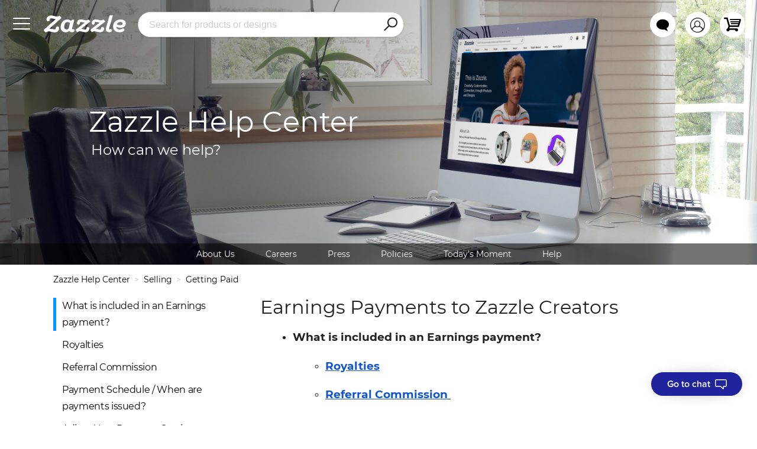

--- FILE ---
content_type: text/html; charset=utf-8
request_url: https://help.zazzle.com/hc/en-us/articles/219577928-Earnings-Payments-to-Zazzle-Creators
body_size: 12455
content:
<!DOCTYPE html>
<html dir="ltr" lang="en-US">
<head>
  <meta charset="utf-8" />
  <!-- v26815 -->


  <title>Earnings Payments to Zazzle Creators &ndash; Zazzle Help Center</title>

  

  <meta name="description" content="What is included in an Earnings payment?   Royalties    Referral Commission     Payment Schedule / When are payments issued? Earnings are..." /><meta property="og:image" content="https://help.zazzle.com/hc/theming_assets/01JH1R82DYB2F71QE7BN5QPM79" />
<meta property="og:type" content="website" />
<meta property="og:site_name" content="Zazzle Help Center" />
<meta property="og:title" content="Earnings Payments to Zazzle Creators" />
<meta property="og:description" content="What is included in an Earnings payment?


Royalties



Referral Commission 



Payment Schedule / When are payments issued?
Earnings are considered “Earned and Payable” by Zazzle to you (i) once t..." />
<meta property="og:url" content="https://help.zazzle.com/hc/en-us/articles/219577928-Earnings-Payments-to-Zazzle-Creators" />
<link rel="canonical" href="https://help.zazzle.com/hc/en-us/articles/219577928-Earnings-Payments-to-Zazzle-Creators">
<link rel="alternate" hreflang="de" href="https://help.zazzle.com/hc/de/articles/219577928-Einnahmensauszahlung-an-Zazzle-Creator">
<link rel="alternate" hreflang="en" href="https://help.zazzle.com/hc/en-us/articles/219577928-Earnings-Payments-to-Zazzle-Creators">
<link rel="alternate" hreflang="en-gb" href="https://help.zazzle.com/hc/en-gb/articles/219577928-Earnings-payments-to-Zazzle-Creators">
<link rel="alternate" hreflang="en-us" href="https://help.zazzle.com/hc/en-us/articles/219577928-Earnings-Payments-to-Zazzle-Creators">
<link rel="alternate" hreflang="es" href="https://help.zazzle.com/hc/es/articles/219577928-Pago-de-las-ganancias-de-los-creadores-en-Zazzle">
<link rel="alternate" hreflang="fr" href="https://help.zazzle.com/hc/fr/articles/219577928-Paiements-des-revenus-aux-cr%C3%A9ateurs-Zazzle">
<link rel="alternate" hreflang="ja" href="https://help.zazzle.com/hc/ja/articles/219577928-Zazzle%E3%82%AF%E3%83%AA%E3%82%A8%E3%82%A4%E3%82%BF%E3%83%BC%E3%81%B8%E3%81%AE%E5%A0%B1%E9%85%AC%E6%94%AF%E6%89%95%E3%81%84%E3%81%AB%E3%81%A4%E3%81%84%E3%81%A6">
<link rel="alternate" hreflang="nl" href="https://help.zazzle.com/hc/nl/articles/219577928-Verdiensten-uitbetalingen-aan-Zazzle-Creators">
<link rel="alternate" hreflang="pt" href="https://help.zazzle.com/hc/pt/articles/219577928-Pagamento-de-royalties-da-Zazzle">
<link rel="alternate" hreflang="sv" href="https://help.zazzle.com/hc/sv/articles/219577928-Utbetalning-av-int%C3%A4kter-till-Zazzle-skapare">
<link rel="alternate" hreflang="x-default" href="https://help.zazzle.com/hc/en-us/articles/219577928-Earnings-Payments-to-Zazzle-Creators">

  <link rel="stylesheet" href="//static.zdassets.com/hc/assets/application-f34d73e002337ab267a13449ad9d7955.css" media="all" id="stylesheet" />
  <link rel="stylesheet" type="text/css" href="/hc/theming_assets/932099/877368/style.css?digest=36582828276375">

  <link rel="icon" type="image/x-icon" href="/hc/theming_assets/01JH1R82TXW5QSAAM83AK4G3DN">

    

  <meta name="robots" content="noindex" />
<script>
(function () {
  if (location.pathname === '/hc/en-us')
  	location.href = 'https://www.zazzle.com/about/ask';
})();
</script>

<meta name="viewport" content="width=device-width, user-scalable=no,initial-scale=1.0, minimum-scale=1.0, maximum-scale=1.0">
<script>
  window.Zazzle = window.Zazzle || {};
</script>
<script
  src="https://code.jquery.com/jquery-3.7.1.min.js"
  integrity="sha256-/JqT3SQfawRcv/BIHPThkBvs0OEvtFFmqPF/lYI/Cxo="
  crossorigin>
</script>
<script>(function(w,d,s,l,i){w[l]=w[l]||[];w[l].push({'gtm.start':
new Date().getTime(),event:'gtm.js'});var f=d.getElementsByTagName(s)[0],
j=d.createElement(s),dl=l!='dataLayer'?'&l='+l:'';j.async=true;j.src=
'https://www.googletagmanager.com/gtm.js?id='+i+dl;f.parentNode.insertBefore(j,f);
})(window,document,'script','dataLayer','GTM-MLV372Q');</script>
  
</head>
<body class="">
  
  
  

  <!-- Google Tag Manager (noscript) -->
<noscript><iframe src="https://www.googletagmanager.com/ns.html?id=GTM-MLV372Q"
height="0" width="0" style="display:none;visibility:hidden"></iframe></noscript>
<!-- End Google Tag Manager (noscript) -->


<header class="header">
  <div class="header-topbar-container">
    <div class="header-topbar">
      <div class="zazzle-menu">
        <a href="https://www.zazzle.com/" rel="nofollow">
          <span aria-hidden="true" class="Zazzicon WizNavDesktop_tab_icon" data-icon="BurgerWideStartWIZ">&#50257;</span>
        </a>
      </div>
      <div class="zazzle-logo">
        <a title="Home" href="/hc/en-us">
          <span aria-hidden="true" class="Zazzicon header-zazzicon">&#63634;</span>
        </a>
      </div>
    </div>
    <div class="zazzle-search">
      <form id="zazzle_search_form" action="https://www.zazzle.com/s/" method="GET" accept-charset="UTF-8" onsubmit="return submitZazzleSearch(this);">
        <div class="search-container">
          <input
            type="search"
            autocomplete="off" 
            id="input_0"
            placeholder="Search for products or designs"
            aria-expanded="false">
          <button aria-label="Search" type="submit" form="zazzle_search_form">
            <span aria-hidden="true" class="Zazzicon" data-icon="Search">&Atilde;</span>
          </button>
        </div>
      </form>
    </div>
    <div class="header-account-topbar">
      <a class="account-button" href="https://www.zazzle.com/chat" rel="nofollow">
        <span aria-hidden="true" class="Zazzicon">&#50201;</span>
      </a>
      <a class="account-button" href="https://www.zazzle.com/my/home" rel="nofollow">
        <span aria-hidden="true" class="Zazzicon">&#61446;</span>
      </a>
      <a class="account-button" href="https://www.zazzle.com/co/cart" rel="nofollow">
        <span aria-hidden="true" class="Zazzicon">&#61443;</span>
      </a>
    </div>
  </div>
  <div class="header-inner">
    <div class="header-hero-title">
      <h1 class="header-name">Zazzle Help Center</h1>
      <p class="header-question">How can we help?</p>
    </div>
  </div>
  <div class="header-menu"><a href="https://www.zazzle.com/about" rel="nofollow">About&nbsp;Us</a>
<a href="https://www.zazzle.com/jobs" rel="nofollow">Careers</a>
<a href="https://www.zazzle.com/about/press/releases" rel="nofollow">Press</a>
<a href="https://www.zazzle.com/policy" rel="nofollow">Policies</a>
<a href="https://www.zazzle.com/todaysmoment" rel="nofollow">Today's&nbsp;Moment</a>
<a href="https://help.zazzle.com/hc/en-us" rel="nofollow">Help</a></div>
</header>


  <main role="main">
    <script>
$( document ).ready(function() {
$('.article-vote-controls').on('click',function(){
setTimeout(function(){
if ($('.article-vote-controls>a[title="No"]').attr('aria-selected')=='true') {
$('.negative-followup__c').show(500);
} else {
$('.negative-followup__c').hide(150);
}
},600);
});
});
</script>

<!--
Above is for article feedback
-->

<nav class="sub-nav clearfix">
  <nav aria-label="Current location">
  <ol class="breadcrumbs">
    
      <li>
        
          <a href="/hc/en-us">Zazzle Help Center</a>
        
      </li>
    
      <li>
        
          <a href="/hc/en-us/categories/202956047-Selling">Selling</a>
        
      </li>
    
      <li>
        
          <a href="/hc/en-us/sections/204784848-Getting-Paid">Getting Paid</a>
        
      </li>
    
  </ol>
</nav>

</nav>

<div class="clearfix article-with-toc-container">
<!--  <div data-helper="subscribe" data-json="{&quot;item&quot;:&quot;article&quot;,&quot;url&quot;:&quot;/hc/en-us/articles/219577928-Earnings-Payments-to-Zazzle-Creators/subscription.json&quot;,&quot;follow_label&quot;:&quot;Follow&quot;,&quot;unfollow_label&quot;:&quot;Unfollow&quot;,&quot;following_label&quot;:&quot;Following&quot;,&quot;can_subscribe&quot;:true,&quot;is_subscribed&quot;:false}"></div>-->
  <div class="toc-container">
    <div class="toc">
      <ul></ul>
      <div class="search-container">
        <h1 class="subheader-search-title">Search Zazzle Help Center</h1>
        <form role="search" class="search" data-search="" action="/hc/en-us/search" accept-charset="UTF-8" method="get"><input type="hidden" name="utf8" value="&#x2713;" autocomplete="off" /><input type="search" name="query" id="query" placeholder="Type your question" aria-label="Type your question" />
<input type="submit" name="commit" value="Search" /></form>
      </div>
    </div>
  </div>
  <div class="article-container">
    <article class="main-column">
      <header class="article-header clearfix">
        <h1> Earnings Payments to Zazzle Creators</h1>
      </header>

      <!-- <div class="subtle-wrap"> -->
      <div class="subtle-wrap-nocolor-noindent">
        <div class="content-body article-body">
          <ul>
<li>
<h3 id="h_01JQSAR6JS6EVP3K4GYJXSP552"><strong><span style="color: #212121;">What is included in an Earnings payment?</span></strong></h3>
<ul>
<li>
<h3 id="h_01JQSAR6JS4VE3F4GRMKTKAQTH"><a href="https://help.zazzle.com/hc/en-us/articles/30810357489175-Ambassador-Referral-Commissions-Creator-Royalties"><strong><span class="wysiwyg-underline" style="color: #1155cc;">Royalties</span></strong></a></h3>
</li>
<li>
<h3 id="h_01JQSAR6JS2FD0GT74MDF941PV">
<a href="https://help.zazzle.com/hc/en-us/articles/30810357489175-Ambassador-Referral-Commissions-Creator-Royalties"><strong><span class="wysiwyg-underline" style="color: #1155cc;">Referral Commission</span></strong></a><strong><span class="wysiwyg-underline" style="color: #212121;"> <br><br></span></strong>
</h3>
</li>
</ul>
<h3 id="h_01JQSAR6JSYHW6KK6WEF8F36WK"><strong><span style="color: #212121;">Payment Schedule / When are payments issued?</span></strong></h3>
<p><span style="color: #212121;">Earnings are considered “Earned and Payable” by Zazzle to you (i) once they meet the relevant Payment Threshold, (ii) after you provide all necessary information, and (iii) assuming you have a non-negative Earnings balance.  Once Earnings are Earned and Payable, payment will be made within 45 days after the end of the relevant month.  So, for example, Earnings that become Earned and Payable in April, will be issued by the middle of June.<br><br></span></p>
<h3 id="h_01JQSAR6JS7NPADF6X8CT41VNQ"><strong><span style="color: #212121;">Adjust Your Payment Settings</span></strong></h3>
<p><span style="color: #212121;">The options described in this section explain the various payment settings for your Account, which can be adjusted on your </span><strong><span style="color: #212121;">Payment Settings</span></strong><span style="color: #212121;"> page. </span></p>
<p><strong><em><span style="color: #212121;">Choose your method of payment</span></em></strong></p>
<ul>
<li><span style="color: #212121;">If your Account is set to be paid in US Dollars, you may elect to be paid either by check or PayPal.</span></li>
<li><span style="color: #212121;">For currencies other than US Dollars, a payment through PayPal is currently the only available option.</span></li>
<li>
<span style="color: #212121;">You may use any unpaid/cleared Earnings balance within your Account towards a Zazzle purchase (</span><a href="https://help.zazzle.com/hc/en-us/articles/219577928-Earnings-Payments-to-Zazzle-Creators#StoreCredit"><span class="wysiwyg-underline" style="color: #212121;">more details</span></a><span style="color: #212121;">).</span>
</li>
</ul>
<p><strong><em><span style="color: #212121;">Provide Your Payee &amp; Tax Information</span></em></strong></p>
<ul>
<li><span style="color: #212121;">Information (such as your Name, Address, Phone Number, &amp; Email) is required by law for us to pay you.</span></li>
<li><span style="color: #212121;">Accounts that do not have a valid payee name &amp; address &amp; required tax information (and/or W-8BEN) will not be processed for payment.</span></li>
<li>
<span style="color: #212121;">All Zazzle Accounts, whether personal </span><em><span style="color: #212121;">or </span></em><span style="color: #212121;">business/entity-owned, are required to provide a tax ID to receive payment and/or proper tax documentation.</span>
</li>
<li><span style="color: #212121;">All separate Accounts you maintain should reflect the same payee information. Variances in payee information between Accounts may result in payment delays.</span></li>
</ul>
<p><strong><em><span style="color: #212121;">Set your Payment Threshold (in Payment Preferences)</span></em></strong></p>
<p><span style="color: #212121;">When Earned and Payable Earnings in any month reach your Account's Payment Threshold, Zazzle will queue those earnings for payment (based on the schedule listed above).</span></p>
<ul>
<li><span style="color: #212121;">For monthly Earnings payments, the default (and lowest) Payment Threshold for regular payment is $50.00 using PayPal &amp; $100.00 by check.</span></li>
<li><span style="color: #212121;">You may increase the payment threshold to any amount (greater than $50.00 /$100.00 respectively).</span></li>
<li>
<span style="color: #212121;">You may choose to put your Earnings payments on hold until you specify otherwise.<br></span><span style="color: #212121;"></span>
</li>
</ul>
<h3 id="h_01JQSAR6JSTEJFE12KZEF41C4D"><strong><span style="color: #212121;">Requesting a payment on your Payment settings page.</span></strong></h3>
<p><span style="color: #212121;">If your Earnings are less than the minimum Payment Threshold for PayPal (U.S. $50) or check (U.S. $100), or a higher Payment Threshold you may have set yourself, you can select the “Request payment via PayPal" or “Request payment via check” options, depending on your preferred method of payment, to expedite payment.</span></p>
<p><span style="color: #212121;">Please note that, if your Earned and Payable Earnings amount is under our minimum Payment Thresholds (U.S. $50 for PayPal and U.S. $100 for checks), your payment will incur the following Processing Fees:</span></p>
<p><strong><span style="color: #212121;">PayPal:</span></strong></p>
<p><span style="color: #212121;"> </span><span style="color: #212121;"><img src="/hc/article_attachments/31089642921111" width="321" height="351"></span></p>
<p><strong><span style="color: #212121;">Check (only available in USD)</span></strong><span style="color: #212121;">:</span></p>
<p><span style="color: #212121;">Processing Fee of $5</span></p>
<p><span style="color: #212121;">It is also important to note that a request for a below-Payment Threshold payment will be processed within our regular payment window (see </span><a href="https://www.zazzle.com/terms/user_agreement"><span class="wysiwyg-underline" style="color: #1155cc;">Section 23.4 of the User Agreement</span></a><span style="color: #212121;"> for details), and will not trigger a payment outside of this window. </span></p>
<p><span style="color: #212121;">If the payment amount after deducting the relevant Processing Fee is less than or equal to the amount of the Processing Fee, the payment will only be processed once your Earned and Payable Earnings are greater than the Processing Fee.</span></p>
<p><strong><span style="color: #212121;">Example:</span></strong><strong><span style="color: #212121;"><br></span></strong><span style="color: #212121;">Earned and Payable Earnings: $4.00</span><span style="color: #212121;"><br></span><span style="color: #212121;">Processing Fee: $2.50</span><span style="color: #212121;"><br></span><span style="color: #212121;">Net Payment: $1.50 <br><br></span></p>
<h3 id="h_01JQSAR6JSN3546FJSESF2K0VR"><strong><span style="color: #212121;">How to use your Earnings as store credit (to make a Zazzle Purchase)</span></strong></h3>
<p><span style="color: #212121;">During the checkout process, you will be given the opportunity to pay with your available Earnings on the “Checkout - Payment Method” page, as shown below. </span></p>
<p><span style="color: #212121;"><img src="/hc/article_attachments/31089642923159" width="624" height="615"></span></p>
<p><span style="color: #212121;"></span><span style="color: #212121;"> The words “Apply Earnings balance (xx.xx)” will appear next to a check box, right above your order total if you have any Earned and Payable Earnings* that are ready to be applied to a purchase. You will also see this option on the “Checkout - Review Order” page.</span></p>
<p><span style="color: #212121;">Please note the following eligibility requirements for utilizing Earnings in this manner:</span></p>
<ol>
<li>
<span style="color: #212121;">Earnings can only be redeemed on the same domain where they were accrued. For instance, Earnings from Zazzle.co.uk cannot be applied to purchases on Zazzle.com, and vice versa. Additionally, taxation regulations restrict the use of Earnings outside the domain corresponding to your country of residence and the currency of payment. For example, a UK resident cannot use Earnings from international sales (e.g., from the US or Canada) on non-UK domains due to these location-based tax implications.</span><span style="color: #212121;"><br><br></span>
</li>
<li><span style="color: #212121;">Any Earnings that are currently queued for monthly payment processing (indicated by a pending status of any payment transaction in your account’s Payment History report) will not be included in the available Earnings balance.<br><br></span></li>
</ol>
<h3 id="h_01JQSAR6JSDJFXRYEJ4WEQSJTY"><strong><span style="color: #212121;">What to do if your payment is cancelled</span></strong></h3>
<p><span style="color: #212121;">Your Account's Payment History page will indicate every payment issued to you from Zazzle, and the status of any pending payments. It is important to understand the following information in order to determine why a particular month’s payment has been delayed or not issued for some reason.</span></p>
<p><span style="color: #212121;">An Earnings payment is “Pending” once Earnings have cleared and are ready to be processed for payment. This processing period will generally start around the beginning of each month (that is, at the end of the preceding month’s Earnings cycle), and will last until the middle of that month, when the accounting process is finalized and payments are issued.  For example, payments for March Earnings will be processed in early April and paid in mid-April.  At that point, the status of the transaction will be updated to “Cleared.”  Please note that the date a payment is updated to “Cleared” does not represent the date when you will receive your check in the mail – mailing usually takes up to 7 business days.</span></p>
<p><span style="color: #212121;">Please check the following list and make sure your account(s) are set up properly for you to receive your Earnings in a timely fashion. The vast majority of payment delays and processing issues are the result of missing or inconsistent payee information.</span></p>
<p><strong><em><span style="color: #212121;">Please make certain of the following:</span></em></strong></p>
<p><span style="color: #212121;">For </span><strong><span style="color: #212121;">US Creators/Ambassadors </span></strong><span style="color: #212121;">(US citizens, US corporations or US residents), please ensure that the legal name in your Account(s)’ settings matches your Tax ID (SSN or EIN). There are several reasons why your legal name and Tax ID might not match what the IRS has on file, including:</span></p>
<ul>
<li><span style="color: #212121;">Your Legal Name is not filled out or is not correct;</span></li>
<li><span style="color: #212121;">Your Tax ID is not filled out;</span></li>
<li><span style="color: #212121;">A number might be mistyped in your Tax ID (SSN); or</span></li>
<li><span style="color: #212121;">You forgot to change your legal name (for example, after marriage).</span></li>
</ul>
<p><span style="color: #212121;"> For </span><strong><span style="color: #212121;">non-US Creators/Ambassadors</span></strong><span style="color: #212121;">, please ensure that your payee name matches the W-8BEN form that you were asked to submit in order to get paid.</span></p>
<ul>
<li><span style="color: #212121;">Please double check your Account settings to verify that the payment method is set as you expected (PayPal or check format).</span></li>
<li><span style="color: #212121;">If you intend to be paid through PayPal, please make sure your current PayPal email address has been entered correctly.</span></li>
<li><span style="color: #212121;">Please make sure your current physical address is up to date.</span></li>
<li><span style="color: #212121;">Please double check that you've entered the correct Tax ID number and/or you’ve submitted the correct W-8BEN.</span></li>
<li><span style="color: #212121;">If you have multiple Zazzle Accounts, please make sure the above information is consistent across all the Accounts.</span></li>
</ul>
<p><span style="color: #212121;">Please note that, if you make any of the above changes to your Account settings after the payment processing period has started, that month’s Earnings payment will be held until the following month’s payment is made. For example, if you make Account changes in early April, you will not receive payment of your Earnings for March in mid-April – instead, those March earnings will be paid together with your payment for April earnings (in mid-May).  The timing of the payment processing period may fluctuate slightly each month. </span></p>
<p><strong><em><span style="color: #212121;">Possible reasons for Earnings being less than expected:</span></em></strong></p>
<p><span style="color: #212121;">A payment may be less than expected if the Creator/Ambassador…</span></p>
<ul>
<li><span style="color: #212121;">…sold a Product featuring their design to a Customer who then canceled and/or received a refund for his/her Order.</span></li>
<li><span style="color: #212121;">…is living outside the United States and is being taxed up to 30%.</span></li>
<li><span style="color: #212121;">…has used a portion of their earnings on an order that they placed and the amount is being deducted from the total.</span></li>
<li><span style="color: #212121;">…has requested a payment that is under the Payment Threshold so that Processing Fees are deducted from the total amount.<br><br></span></li>
</ul>
<p><strong><em><span style="color: #212121;">Other reasons for cancelled payments:</span></em></strong></p>
<p><span style="color: #212121;">Payments will not be made to an Account that has been suspended due to breach of Zazzle’s Terms of Use.<br><br></span></p>
<p><strong><em><span style="color: #212121;">How the Royalty Calculator might show more than the payment you receive:</span></em></strong></p>
<p><span style="color: #212121;">The Royalty calculator is a tool to assist you in establishing the standard price of your Product. The Royalty shown is based on the standard price less applicable Royalty Fees, and/or a Referral Commission. The final Royalty will be based on the purchase price which may differ due to discounts and Product options chosen by the Customer at the time of the purchase.<br><br></span></p>
<h3 id="h_01JQSAR6JS8MJSERMH5BPADNZ9"><strong><span style="color: #212121;">Important notes about payment settings and availability</span></strong></h3>
<ul>
<li><span style="color: #212121;">Payments for Accounts that do not have a valid payee name, address, and tax ID (and/or W-8BEN) will not be processed.</span></li>
<li><span style="color: #212121;">All currencies other than US Dollars are paid only through PayPal, as Zazzle does not have the ability to print checks in foreign denominations.</span></li>
<li><span style="color: #212121;">Zazzle is not responsible for any transaction, conversion or exchange fees that you may incur as a result of being paid in a non-native currency.</span></li>
<li><span style="color: #212121;">Any changes to your Account settings require up to a 30 day processing period and may delay payments.</span></li>
<li>
<span style="color: #212121;">If one of your monthly payments has been cancelled, any payments for that Account will continue to be held until the outstanding situation (e.g., incorrect or missing information) is resolved. When a payment is cancelled for a particular month, that payment amount is automatically rolled over and included in the following month’s payment amount, and that total amount will be paid once the account settings are complete and correct.</span><span style="color: #212121;"></span>
</li>
</ul>
</li>
</ul>
        </div>

        <div class="article-attachments">
          <ul class="attachments">
            
          </ul>
        </div>

        <footer class="article-footer clearfix">
          
            <div class="article-vote">
              <span class="article-vote-question">Was this article helpful?</span>
              <div class="article-vote-controls">
                <button type="button" class="article-vote-up" data-helper="vote" data-item="article" data-type="up" data-id="219577928" data-upvote-count="176" data-vote-count="360" data-vote-sum="-8" data-vote-url="/hc/en-us/articles/219577928/vote" data-value="null" data-label="176 out of 360 found this helpful" data-selected-class="article-voted" aria-label="This article was helpful" aria-pressed="false">Yes</button>
                <button type="button" class="article-vote-down" data-helper="vote" data-item="article" data-type="down" data-id="219577928" data-upvote-count="176" data-vote-count="360" data-vote-sum="-8" data-vote-url="/hc/en-us/articles/219577928/vote" data-value="null" data-label="176 out of 360 found this helpful" data-selected-class="article-voted" aria-label="This article was not helpful" aria-pressed="false">No</button>
              </div>
              <!--   Show how many people found the article useful
              <small class="article-vote-count">
                <span class="article-vote-label" data-helper="vote" data-item="article" data-type="label" data-id="219577928" data-upvote-count="176" data-vote-count="360" data-vote-sum="-8" data-vote-url="/hc/en-us/articles/219577928/vote" data-value="null" data-label="176 out of 360 found this helpful">176 out of 360 found this helpful</span>
              </small>
              -->
            </div>

          <!--
          Adding the submit feedback option
          -->

          <div class="negative-followup__c">
          <p>We're sorry to hear that!</p>
          <a href="/hc/en-us/requests/new?ticket_form_id=155127">
            Please tell us why.</a>
          </div>

          <!--
          Closing the submit feedback option
          -->

          
        </footer>
  <!--
        <div class="article-more-questions">
          Have more questions? <a href="/hc/en-us/requests/new">Submit a request</a>
        </div>
      </div>

      <section class="article-comments">
        <div class="subtle-wrap">
          <div class="comment-list-header">
            <h4>0 Comments</h4>
            <div class="comment-sorter">
              
            </div>
          </div>
          

          

          <div>Article is closed for comments.</div>

          
        </div>
      </section>
  -->
    </article>

    <aside class="article-sidebar side-column">
      <div data-recent-articles></div>
      
  <section class="related-articles">
    
      <h2 class="related-articles-title">Related articles</h2>
    
    <ul>
      
        <li>
          <a href="/hc/en-us/related/click?data=[base64]" rel="nofollow">What Royalty Rate Do You Recommend I Use?</a>
        </li>
      
        <li>
          <a href="/hc/en-us/related/click?data=[base64]%3D%3D--9061b929a5fc50152a5f2383148600f874ca7801" rel="nofollow">Zazzle Ambassador and Creator Royalties and Referrals</a>
        </li>
      
        <li>
          <a href="/hc/en-us/related/click?data=[base64]%3D%3D--38c40f44af7bc19206015bc6b485a2f065e5520c" rel="nofollow">Tax Forms for U.S. Citizens and International Creators &amp; Ambassadors</a>
        </li>
      
        <li>
          <a href="/hc/en-us/related/click?data=BAh7CjobZGVzdGluYXRpb25fYXJ0aWNsZV9pZGkEyJhJDToYcmVmZXJyZXJfYXJ0aWNsZV9pZGkESH4WDToLbG9jYWxlSSIKZW4tdXMGOgZFVDoIdXJsSSIxL2hjL2VuLXVzL2FydGljbGVzLzIyMjkyNzA0OC1Ib3ctelJhbmstV29ya3MGOwhUOglyYW5raQk%3D--057b6c4009568a9dbac95acaf8ad7b5ef75ca70e" rel="nofollow">How zRank Works</a>
        </li>
      
        <li>
          <a href="/hc/en-us/related/click?data=[base64]%3D--4f11c768908c229dbd18e2cffb85919efcd7e41b" rel="nofollow">Creating and Uploading Images to Zazzle</a>
        </li>
      
    </ul>
  </section>


    </aside>
  </div>
</div>

  </main>

  <footer class="footer">
  <div class="Footer-bottomSection">
    <div class="Footer-columnWrapper">
      <div class="Footer-logoWrapper">
        <img class="Footer-logoWithSlogan" alt="Zazzle - Create your moment"src="https://asset.zcache.com/assets/graphics/z5/global/zfooter_cym.svg">
      </div>
      <ul class="Footer-paymentIcons">
        <li><span aria-hidden="true" class="Zazzicon" data-icon="PaymentVisa">&#57718;</span></li><li><span aria-hidden="true" class="Zazzicon" data-icon="PaymentGooglepay">&#50191;</span></li><li><span aria-hidden="true" class="Zazzicon"data-icon="PaymentMastercard">&#57721;</span></li><li><span aria-hidden="true" class="Zazzicon" data-icon="PaymentPaypal">&#57717;</span></li><li><span aria-hidden="true" class="Zazzicon"data-icon="PaymentAmericanexpress">&#57720;</span></li><li><span aria-hidden="true" class="Zazzicon" data-icon="PaymentApplepay">&#50190;</span></li>
      </ul>
      <div class="Footer-hr"></div>
      <div class="Footer-secondaryLinksWrapper">
        <ul class="Footer-secondaryLinksGroup"><li><a class="Link Link--marketplaceTheme" href="https://www.zazzle.com/about"rel="nofollow">About</a></li><li><a class="Link Link--marketplaceTheme"href="https://www.zazzle.com/about/corporateresponsibility" rel="nofollow">Corporate Responsibility</a></li><li><a class="Link Link--marketplaceTheme"href="https://www.zazzle.com/about/press/releases" rel="nofollow">Press</a></li></ul><ul class="Footer-secondaryLinksGroup"><li><a class="Link Link--marketplaceTheme" href="https://www.zazzle.com/my/home"rel="nofollow">My Account</a></li><li><a class="Link Link--marketplaceTheme" href="https://www.zazzle.com/my/orders/history"rel="nofollow">Track My Order</a></li><li><a class="Link Link--marketplaceTheme" href="https://www.zazzle.com/returns"rel="nofollow">Return Policy</a></li></ul><ul class="Footer-secondaryLinksGroup"><li><a class="Link Link--marketplaceTheme"href="https://www.zazzle.com/sitemap">Sitemap</a></li><li><a class="Link Link--marketplaceTheme" href="https://help.zazzle.com/hc/en-us"target="_blank">Help</a></li><li><a class="Link Link--marketplaceTheme"href="https://www.zazzle.com/jobs">Careers</a></li></ul><ul class="Footer-secondaryLinksGroup"><li><a class="Link Link--marketplaceTheme" href="https://www.zazzle.com/ideas"target="_blank">Zazzle Ideas</a></li><li><a class="Link Link--marketplaceTheme" href="https://refer.zazzlereferral.com/footer"target="_blank">Refer a Friend</a></li></ul>
      </div>
      
        <div class="dropdown language-selector" aria-haspopup="true">
          <a class="dropdown-toggle">
            
              English (US)
            
          </a>
          <span class="dropdown-menu" role="menu">
            
              <div class="dropdown-menu-item">
                <a href="/hc/change_language/de?return_to=%2Fhc%2Fde%2Farticles%2F219577928-Einnahmensauszahlung-an-Zazzle-Creator" dir="ltr" rel="nofollow" role="menuitem">
                  
                    Deutsch
                  
                </a>
              </div>
            
              <div class="dropdown-menu-item">
                <a href="/hc/change_language/en-gb?return_to=%2Fhc%2Fen-gb%2Farticles%2F219577928-Earnings-payments-to-Zazzle-Creators" dir="ltr" rel="nofollow" role="menuitem">
                  
                    English (GB)
                  
                </a>
              </div>
            
              <div class="dropdown-menu-item">
                <a href="/hc/change_language/es?return_to=%2Fhc%2Fes%2Farticles%2F219577928-Pago-de-las-ganancias-de-los-creadores-en-Zazzle" dir="ltr" rel="nofollow" role="menuitem">
                  
                    Español
                  
                </a>
              </div>
            
              <div class="dropdown-menu-item">
                <a href="/hc/change_language/fr?return_to=%2Fhc%2Ffr%2Farticles%2F219577928-Paiements-des-revenus-aux-cr%25C3%25A9ateurs-Zazzle" dir="ltr" rel="nofollow" role="menuitem">
                  
                    Français
                  
                </a>
              </div>
            
              <div class="dropdown-menu-item">
                <a href="/hc/change_language/ja?return_to=%2Fhc%2Fja%2Farticles%2F219577928-Zazzle%25E3%2582%25AF%25E3%2583%25AA%25E3%2582%25A8%25E3%2582%25A4%25E3%2582%25BF%25E3%2583%25BC%25E3%2581%25B8%25E3%2581%25AE%25E5%25A0%25B1%25E9%2585%25AC%25E6%2594%25AF%25E6%2589%2595%25E3%2581%2584%25E3%2581%25AB%25E3%2581%25A4%25E3%2581%2584%25E3%2581%25A6" dir="ltr" rel="nofollow" role="menuitem">
                  
                    日本語
                  
                </a>
              </div>
            
              <div class="dropdown-menu-item">
                <a href="/hc/change_language/nl?return_to=%2Fhc%2Fnl%2Farticles%2F219577928-Verdiensten-uitbetalingen-aan-Zazzle-Creators" dir="ltr" rel="nofollow" role="menuitem">
                  
                    Nederlands
                  
                </a>
              </div>
            
              <div class="dropdown-menu-item">
                <a href="/hc/change_language/pt?return_to=%2Fhc%2Fpt%2Farticles%2F219577928-Pagamento-de-royalties-da-Zazzle" dir="ltr" rel="nofollow" role="menuitem">
                  
                    Português
                  
                </a>
              </div>
            
              <div class="dropdown-menu-item">
                <a href="/hc/change_language/sv?return_to=%2Fhc%2Fsv%2Farticles%2F219577928-Utbetalning-av-int%25C3%25A4kter-till-Zazzle-skapare" dir="ltr" rel="nofollow" role="menuitem">
                  
                    Svenska
                  
                </a>
              </div>
            
          </span>
        </div>
        <script>
          var flags = Object.freeze({
            "en-gb": "/hc/theming_assets/01K2Z9P8XAX6G7SXNRWPTKJ3JA",
            "en-us": "/hc/theming_assets/01K2Z9P8VPMPEABYR5E84KM8ZJ",
            "es": "/hc/theming_assets/01K2Z9P61ZDYCX02TZV0E69VXR",
            "fr": "/hc/theming_assets/01K2Z9P8X9FR1R4XSMBD1YAV17",
            "ja": "/hc/theming_assets/01K2Z9P40NA66G4YQ8D4VC4X2F",
            "nl": "/hc/theming_assets/01K2Z9P8TQ3D8BWPSFZC2889K9",
          	"sv": "/hc/theming_assets/01K2Z9P90HJRXP6QDH8S778D3M",
          	"de": "/hc/theming_assets/01K2Z9P8XHVDR1TVZC6SB9AH2W",
          	"pt": "/hc/theming_assets/01K2Z9P8ZTDWHZXWE7YSP2B5Y4"
          });
          $(".dropdown-menu-item > a[href]:not([href=''])").each( function () {
            let code = $(this).attr('href').split('/hc/change_language/')[1].split('?')[0];
            if (code in flags)
              $('<img>', {"class": "dropdown-menu-item-flag", src: flags[code]}).insertBefore(this);
          });
          let current_code = "en-us";
          if (current_code in flags)
            $('<img>', {"class": "dropdown-menu-item-flag", src: flags[current_code]}).insertBefore("footer.footer .language-selector > .dropdown-toggle");
        </script>
      
      <ul class="Footer-socialButtons">
        <li><a aria-label="Open Zazzle's Facebook page in a new window" class="LinkLink--marketplaceTheme" href="https://www.facebook.com/zazzle" target="_blank" rel="nofollownoopener"><span aria-hidden="true" class="Zazzicon"data-icon="FacebookOutline">&#50043;</span></a></li><li><a aria-label="Open Zazzle's Twitter page in a new window" class="LinkLink--marketplaceTheme" href="https://twitter.com/zazzle" target="_blank" rel="nofollownoopener"><span aria-hidden="true" class="Zazzicon"data-icon="TwitterOutline">&#50044;</span></a></li><li><a aria-label="Open Zazzle's Instagram page in a new window" class="LinkLink--marketplaceTheme" href="https://instagram.com/zazzle" target="_blank" rel="nofollownoopener"><span aria-hidden="true" class="Zazzicon"data-icon="InstagramOutline">&#50041;</span></a></li><li><a aria-label="Open Zazzle's Pinterest page in a new window" class="LinkLink--marketplaceTheme" href="https://www.pinterest.com/zazzle" target="_blank" rel="nofollownoopener"><span aria-hidden="true" class="Zazzicon"data-icon="PinterestOutline">&#50042;</span></a></li><li><a aria-label="Open Zazzle's Youtube page in a new window" class="LinkLink--marketplaceTheme" href="https://youtube.com/user/ZazzleTV" target="_blank" rel="nofollownoopener"><span aria-hidden="true" class="Zazzicon"data-icon="YoutubeOutline">&#50045;</span></a></li><li class="Footer-socialButtonsMobileBreak"></li><li><a class="Link Link--marketplaceTheme"href="https://itunes.apple.com/us/app/zazzle/id736836912" target="_blank" rel="nofollownoopener"><img class="Footer-appBadge" alt="Zazzle iOS app in a new window"src="https://asset.zcache.com/assets/graphics/buttons/multi/app-store.png"></a></li><li><a class="Link Link--marketplaceTheme"href="https://play.google.com/store/apps/details?id=com.zazzle" target="_blank" rel="nofollownoopener"><img class="Footer-appBadge" alt="Zazzle Android app in a new window"src="https://asset.zcache.com/assets/graphics/buttons/multi/google-play.png"></a></li>
      </ul>
      <div class="Footer-legal">Copyright&nbsp;&copy;&nbsp;2000-<span id="current_year"></span>,&nbsp;Zazzle&nbsp;Inc.&nbsp;All&nbsp;rights&nbsp;reserved.
        <li class="Footer-socialButtonsMobileBreak"></li>
        <span><a target="_top" href="https://www.zazzle.com/mk/policy/user_agreement"rel="nofollow">User Agreement</a> | <a target="_top"href="https://www.zazzle.com/mk/policy/privacy_policy" rel="nofollow">Privacy Policy</a> | <atarget="_top" href="https://www.zazzle.com/about/accessibility"rel="nofollow">Accessibility</a></span>
      </div>
      <script>
        $('#current_year').text((new Date()).getFullYear());
      </script>
    </div>
  </div>
</footer>
<div class="footer-menu"><a href="https://www.zazzle.com/about" rel="nofollow">About&nbsp;Us</a>
<a href="https://www.zazzle.com/jobs" rel="nofollow">Careers</a>
<a href="https://www.zazzle.com/about/press/releases" rel="nofollow">Press</a>
<a href="https://www.zazzle.com/policy" rel="nofollow">Policies</a></div>
<div id="CCAIChatWindow_root" class="CCAIChatWindow_root">
  <button
    id="CCAIChatWindow_launchButton"
  	class="CCAIChatWindow_launchButton"
    aria-label="I need to talk to customer service"
  >
    <span>Go to chat</span>

    <svg width="20" height="17" viewBox="0 0 20 17" fill="none" xmlns="http://www.w3.org/2000/svg">
    	<path fill-rule="evenodd" clip-rule="evenodd" d="M13.5 12.7059C13.5 11.8775 14.1716 11.2059 15 11.2059H17.5C18.0523 11.2059 18.5 10.7582 18.5 10.2059V2.5C18.5 1.94772 18.0523 1.5 17.5 1.5H2.5C1.94772 1.5 1.5 1.94772 1.5 2.5V10.2059C1.5 10.7582 1.94772 11.2059 2.5 11.2059H8.81095C9.29825 11.2059 9.76879 11.3838 10.1342 11.7062L13.5 14.676V12.7059ZM15 15.784C15 16.6451 13.9841 17.1036 13.3384 16.5339L9.14176 12.831C9.05041 12.7504 8.93277 12.7059 8.81095 12.7059H2.5C1.11929 12.7059 0 11.5866 0 10.2059V2.5C0 1.11929 1.11929 0 2.5 0H17.5C18.8807 0 20 1.11929 20 2.5V10.2059C20 11.5866 18.8807 12.7059 17.5 12.7059H15V15.784Z" fill="white"/>
    </svg>
  </button>
</div>


  <!-- / -->

  
  <script src="//static.zdassets.com/hc/assets/en-us.f90506476acd6ed8bfc8.js"></script>
  

  <script type="text/javascript">
  /*

    Greetings sourcecode lurker!

    This is for internal Zendesk and legacy usage,
    we don't support or guarantee any of these values
    so please don't build stuff on top of them.

  */

  HelpCenter = {};
  HelpCenter.account = {"subdomain":"zazzle","environment":"production","name":"Zazzle"};
  HelpCenter.user = {"identifier":"da39a3ee5e6b4b0d3255bfef95601890afd80709","email":null,"name":"","role":"anonymous","avatar_url":"https://assets.zendesk.com/hc/assets/default_avatar.png","is_admin":false,"organizations":[],"groups":[]};
  HelpCenter.internal = {"asset_url":"//static.zdassets.com/hc/assets/","web_widget_asset_composer_url":"https://static.zdassets.com/ekr/snippet.js","current_session":{"locale":"en-us","csrf_token":null,"shared_csrf_token":null},"usage_tracking":{"event":"article_viewed","data":"[base64]","url":"https://help.zazzle.com/hc/activity"},"current_record_id":"219577928","current_record_url":"/hc/en-us/articles/219577928-Earnings-Payments-to-Zazzle-Creators","current_record_title":"Earnings Payments to Zazzle Creators","current_text_direction":"ltr","current_brand_id":877368,"current_brand_name":"Zazzle","current_brand_url":"https://zazzle.zendesk.com","current_brand_active":true,"current_path":"/hc/en-us/articles/219577928-Earnings-Payments-to-Zazzle-Creators","show_autocomplete_breadcrumbs":true,"user_info_changing_enabled":false,"has_user_profiles_enabled":false,"has_end_user_attachments":false,"user_aliases_enabled":false,"has_anonymous_kb_voting":true,"has_multi_language_help_center":true,"show_at_mentions":false,"embeddables_config":{"embeddables_web_widget":false,"embeddables_help_center_auth_enabled":false,"embeddables_connect_ipms":false},"answer_bot_subdomain":"static","gather_plan_state":"subscribed","has_article_verification":false,"has_gather":true,"has_ckeditor":true,"has_community_enabled":false,"has_community_badges":false,"has_community_post_content_tagging":false,"has_gather_content_tags":false,"has_guide_content_tags":true,"has_user_segments":true,"has_answer_bot_web_form_enabled":false,"has_garden_modals":false,"theming_cookie_key":"hc-da39a3ee5e6b4b0d3255bfef95601890afd80709-2-preview","is_preview":false,"has_search_settings_in_plan":true,"theming_api_version":3,"theming_settings":{"color_1":"#020567","color_2":"#ffffff","color_3":"#d4d4d4","color_4":"#212121","color_5":"#4ba4f2","font_1":"'Montserrat', sans-serif","font_2":"'Montserrat', sans-serif","logo":"/hc/theming_assets/01JH1R82DYB2F71QE7BN5QPM79","favicon":"/hc/theming_assets/01JH1R82TXW5QSAAM83AK4G3DN"},"has_pci_credit_card_custom_field":true,"help_center_restricted":false,"is_assuming_someone_else":false,"flash_messages":[],"user_photo_editing_enabled":true,"user_preferred_locale":"en-us","base_locale":"en-us","login_url":"https://zazzle.zendesk.com/access?brand_id=877368\u0026return_to=https%3A%2F%2Fhelp.zazzle.com%2Fhc%2Fen-us%2Farticles%2F219577928-Earnings-Payments-to-Zazzle-Creators","has_alternate_templates":false,"has_custom_statuses_enabled":false,"has_hc_generative_answers_setting_enabled":true,"has_generative_search_with_zgpt_enabled":false,"has_suggested_initial_questions_enabled":false,"has_guide_service_catalog":false,"has_service_catalog_search_poc":false,"has_service_catalog_itam":false,"has_csat_reverse_2_scale_in_mobile":false,"has_knowledge_navigation":false,"has_unified_navigation":false,"has_csat_bet365_branding":false,"version":"v26815","dev_mode":false};
</script>

  
  
  <script src="//static.zdassets.com/hc/assets/hc_enduser-c304a59cc4910c22eff1a91d3767ba6e.js"></script>
  <script type="text/javascript" src="/hc/theming_assets/932099/877368/script.js?digest=36582828276375"></script>
  
</body>
</html>

--- FILE ---
content_type: text/css; charset=utf-8
request_url: https://help.zazzle.com/hc/theming_assets/932099/877368/style.css?digest=36582828276375
body_size: 15338
content:
@font-face {
  font-family: 'Montserrat';
  src: url(/hc/theming_assets/01JH1R81CK2HSR453M6F3WFMZX) format('truetype');
  font-weight: 700;
  font-style: normal;
}
@font-face {
  font-family: 'Montserrat';
  src: url(/hc/theming_assets/01JH1R81BYK2D5QME82D8TBBQZ) format('truetype');
  font-weight: normal;
  font-style: normal;
}
@font-face {
  font-family: 'Montserrat';
  src: url(/hc/theming_assets/01JH1R81K0RDQ5B4RX84H5K9WP) format('truetype');
  font-weight: 300;
  font-style: normal;
}
@font-face {
  font-family: 'Zazzicons';
  src: url('https://asset.zcache.com/assets/graphics/z4/fonts/zazzicons5-regular.v44.woff2') format('woff2'),
       url('https://asset.zcache.com/assets/graphics/z4/fonts/zazzicons5-regular.v44.woff') format('woff');
  font-weight: normal;
  font-style: normal
}
@font-face{
  font-family:'ProximaNova';
  font-style:normal;
  font-weight:300;
  font-display:swap;
  src:url(https://asset.zcache.com/assets/graphics/z4/fonts/ProximaNova-Light.woff2) format('woff2');
  unicode-range:U+0000-00FF, U+0131, U+0152-0153, U+02BB-02BC, U+02C6, U+02DA, U+02DC, U+2000-206F, U+2074, U+20AC, U+2122, U+2191, U+2193, U+2212, U+2215, U+FEFF, U+FFFD;
}
@font-face{font-family:'ProximaNova';font-style:italic;font-weight:300;font-display:swap;src:url(https://asset.zcache.com/assets/graphics/z4/fonts/ProximaNova-LightIt.woff2) format('woff2');unicode-range:U+0000-00FF, U+0131, U+0152-0153, U+02BB-02BC, U+02C6, U+02DA, U+02DC, U+2000-206F, U+2074, U+20AC, U+2122, U+2191, U+2193, U+2212, U+2215, U+FEFF, U+FFFD;}
@font-face{font-family:'ProximaNova';font-style:normal;font-weight:400;font-display:swap;src:url(https://asset.zcache.com/assets/graphics/z4/fonts/ProximaNova-Reg.woff2) format('woff2');unicode-range:U+0000-00FF, U+0131, U+0152-0153, U+02BB-02BC, U+02C6, U+02DA, U+02DC, U+2000-206F, U+2074, U+20AC, U+2122, U+2191, U+2193, U+2212, U+2215, U+FEFF, U+FFFD;}
@font-face{font-family:'ProximaNova';font-style:italic;font-weight:400;font-display:swap;src:url(https://asset.zcache.com/assets/graphics/z4/fonts/ProximaNova-RegIt.woff2) format('woff2');unicode-range:U+0000-00FF, U+0131, U+0152-0153, U+02BB-02BC, U+02C6, U+02DA, U+02DC, U+2000-206F, U+2074, U+20AC, U+2122, U+2191, U+2193, U+2212, U+2215, U+FEFF, U+FFFD;}
@font-face{font-family:'ProximaNova';font-style:normal;font-weight:500;font-display:swap;src:url(https://asset.zcache.com/assets/graphics/z4/fonts/ProximaNova-Medium.woff2) format('woff2');unicode-range:U+0000-00FF, U+0131, U+0152-0153, U+02BB-02BC, U+02C6, U+02DA, U+02DC, U+2000-206F, U+2074, U+20AC, U+2122, U+2191, U+2193, U+2212, U+2215, U+FEFF, U+FFFD;}
@font-face{font-family:'ProximaNova';font-style:italic;font-weight:500;font-display:swap;src:url(https://asset.zcache.com/assets/graphics/z4/fonts/ProximaNova-MediumIt.woff2) format('woff2');unicode-range:U+0000-00FF, U+0131, U+0152-0153, U+02BB-02BC, U+02C6, U+02DA, U+02DC, U+2000-206F, U+2074, U+20AC, U+2122, U+2191, U+2193, U+2212, U+2215, U+FEFF, U+FFFD;}
@font-face{font-family:'ProximaNova';font-style:normal;font-weight:600;font-display:swap;src:url(https://asset.zcache.com/assets/graphics/z4/fonts/ProximaNova-Sbold.woff2) format('woff2');unicode-range:U+0000-00FF, U+0131, U+0152-0153, U+02BB-02BC, U+02C6, U+02DA, U+02DC, U+2000-206F, U+2074, U+20AC, U+2122, U+2191, U+2193, U+2212, U+2215, U+FEFF, U+FFFD;}
@font-face{font-family:'ProximaNova';font-style:italic;font-weight:600;font-display:swap;src:url(https://asset.zcache.com/assets/graphics/z4/fonts/ProximaNova-SboldIt.woff2) format('woff2');unicode-range:U+0000-00FF, U+0131, U+0152-0153, U+02BB-02BC, U+02C6, U+02DA, U+02DC, U+2000-206F, U+2074, U+20AC, U+2122, U+2191, U+2193, U+2212, U+2215, U+FEFF, U+FFFD;}
@font-face{font-family:'ProximaNova';font-style:normal;font-weight:700;font-display:swap;src:url(https://asset.zcache.com/assets/graphics/z4/fonts/ProximaNova-Bold.woff2) format('woff2');unicode-range:U+0000-00FF, U+0131, U+0152-0153, U+02BB-02BC, U+02C6, U+02DA, U+02DC, U+2000-206F, U+2074, U+20AC, U+2122, U+2191, U+2193, U+2212, U+2215, U+FEFF, U+FFFD;}
@font-face{font-family:'ProximaNova';font-style:italic;font-weight:700;font-display:swap;src:url(https://asset.zcache.com/assets/graphics/z4/fonts/ProximaNova-BoldIt.woff2) format('woff2');unicode-range:U+0000-00FF, U+0131, U+0152-0153, U+02BB-02BC, U+02C6, U+02DA, U+02DC, U+2000-206F, U+2074, U+20AC, U+2122, U+2191, U+2193, U+2212, U+2215, U+FEFF, U+FFFD;}
@font-face{font-family:'ProximaNova';font-style:normal;font-weight:800;font-display:swap;src:url(https://asset.zcache.com/assets/graphics/z4/fonts/ProximaNova-XBold.woff2) format('woff2');unicode-range:U+0000-00FF, U+0131, U+0152-0153, U+02BB-02BC, U+02C6, U+02DA, U+02DC, U+2000-206F, U+2074, U+20AC, U+2122, U+2191, U+2193, U+2212, U+2215, U+FEFF, U+FFFD;}
@font-face{font-family:'ProximaNova';font-style:italic;font-weight:800;font-display:swap;src:url(https://asset.zcache.com/assets/graphics/z4/fonts/ProximaNova-XBoldIt.woff2) format('woff2');unicode-range:U+0000-00FF, U+0131, U+0152-0153, U+02BB-02BC, U+02C6, U+02DA, U+02DC, U+2000-206F, U+2074, U+20AC, U+2122, U+2191, U+2193, U+2212, U+2215, U+FEFF, U+FFFD;}
@font-face{font-family:'ProximaNova';font-style:normal;font-weight:900;font-display:swap;src:url(https://asset.zcache.com/assets/graphics/z4/fonts/ProximaNova-Black.woff2) format('woff2');unicode-range:U+0000-00FF, U+0131, U+0152-0153, U+02BB-02BC, U+02C6, U+02DA, U+02DC, U+2000-206F, U+2074, U+20AC, U+2122, U+2191, U+2193, U+2212, U+2215, U+FEFF, U+FFFD;}
@font-face{font-family:'ProximaNova';font-style:italic;font-weight:900;font-display:swap;src:url(https://asset.zcache.com/assets/graphics/z4/fonts/ProximaNova-BlackIt.woff2) format('woff2');unicode-range:U+0000-00FF, U+0131, U+0152-0153, U+02BB-02BC, U+02C6, U+02DA, U+02DC, U+2000-206F, U+2074, U+20AC, U+2122, U+2191, U+2193, U+2212, U+2215, U+FEFF, U+FFFD;}

:root {
  --zazzle-color-colt-blue: #1F239C;
	--zazzle-color-navy-blue: #020567;
}

.clearfix:after {
   content: " "; /* Older browser do not support empty content */
   visibility: hidden;
   display: block;
   height: 0;
   clear: both;
}

.Zazzicon {
  display: inline;
  vertical-align: baseline;
  font-family: Zazzicons;
  font-weight: 400;
  font-style: normal;
  line-height: inherit;
  text-decoration: inherit;
  background-image: none;
  background-repeat: repeat;
  background-position: 0 0;
  -webkit-user-select: none;
  -moz-user-select: none;
  -ms-user-select: none;
  user-select: none;
}

/* Base styles */
*, input[type=search] {
  box-sizing: border-box;
}

html {
  background-color: #ffffff;
}

body {
  color: #212121;
  font-family: 'Montserrat', sans-serif;
  font-size: 13px;
  font-weight: lighter;
  line-height: 1.5;
  margin: 0;
  -webkit-font-smoothing:antialiased;
  -moz-osx-font-smoothing:grayscale;
  min-width: 240px;
  overflow-x: hidden;
}

img {
  max-width: 100%;
  vertical-align: middle;
}

img[width], img[height] {
  max-width: none;
}

figure > img {
  display: block;
}

a {
  color: #4ba4f2;
  font-family: 'Montserrat', sans-serif;
  text-decoration: none;
}
a:hover {
  color:#ffa128;
}

ul, ol {
  list-style: none;
  margin: 0;
  padding: 0;
}

table {
  border-collapse: collapse;
  text-align: left;
  width: 100%;
}
[dir=rtl] table {
  text-align: right;
}

td, th {
  border-color: #eee;
  border-style: solid;
  padding: 12px;
}

th {
  border-width: 1px 0;
  color: #bebebe;
  font-size: 11px;
  font-weight: normal;
  white-space: nowrap;
  text-align: inherit;
}

td {
  border-width: 0 0 1px 0;
}

h1, h2, h3, h4, h5, h6 {
  color: #212121;
  font-weight: 400;
}

h1 {
  font-size: 20px;
}


input, label {
  display: inline-block;
  vertical-align: middle;
}

label, select {
  font-size: 12px;
}

input[type="checkbox"] + label {
  margin-left: 5px;
}
[dir=rtl] input[type="checkbox"] + label {
  margin-left: 0;
  margin-right: 5px;
}

input, textarea, select {
  border: 1px solid #ddd;
  border-radius: 2px;
}

input, textarea {
  padding: 10px;
}

textarea {
  height: 100px;
  padding: 7px 10px;
  resize: vertical;
}

textarea, input[type=text] {
  width: 100%;
}

input, textarea, select {
  color: #555;
}

input:focus,
textarea:focus,
select:focus {
  outline: none;
  border: 1px solid #999;
}

input::-ms-clear {
  display: none;
}

input::-webkit-outer-spin-button,
input::-webkit-inner-spin-button {
  margin: 0;
  -webkit-appearance: none;
}

::placeholder {
  color: #ccc;
}

select {
  appearance: none;
  padding: 5px 10px;
  min-width: 141px;
  background: url("/hc/theming_assets/01K2Z9P8YXZQS2GB1WRBACZ4AR") no-repeat #fff;
  background-size: 10px 5px;
  background-position: calc(100% - 10px) 50%;
}
select::-ms-expand {
  display: none;
}
[dir=rtl] select {
  background-position: 10px 50%;
}

/* Forms */
.form {
  max-width: 505px;
}

.form-field ~ .form-field {
  margin-top: 25px;
}

.form-field label {
  display: block;
  font-weight: bold;
  margin-bottom: 5px;
}

.form-field input[type=checkbox] + label {
  margin: 0 0 0 10px;
}

.form-field.required > label:after {
  content: "*";
  color: #f00;
  margin-left: 2px;
}

.form-field p {
  color: #bebebe;
  font-size: 11px;
}

.form-field input[type=number], .form-field input.datepicker {
  width: 150px;
}

.form-field input.partialcreditcardinputfield {
  background: url("[data-uri]") no-repeat 10px 10px;
  background-size: 14px;
  padding-left: 28px;
}
[dir=rtl] .form-field input.partialcreditcardinputfield {
  padding-left: 0;
  padding-right: 28px;
  background-position: right 10px top 10px;
}

.form-field .nesty-input {
  height: 37px;
  line-height: 37px;
}
.form-field .nesty-input:focus {
  outline: none;
  border: 1px solid #999;
}

.form form + form {
  margin-top: 25px;
}


.searchbox {
  margin: 25px 0;
}

.searchbox-suggestions {
  background-color: #fff;
  border: 1px solid #eee;
  border-radius: 4px;
  padding: 10px 20px;
}

.searchbox-suggestions li {
  padding: 5px 0;
}

[data-loading="true"] input,
[data-loading="true"] textarea {
  background: transparent url("/hc/theming_assets/01JH1R80FE8VAPV2YZEP19BPDJ") 99% 50% no-repeat;
  background-size: 16px 16px;
}

.form footer {
  border-top: 1px solid #eee;
  margin-top: 40px;
  padding-top: 30px;
  text-align: right;
}

.form footer a {
  color: #ccc;
  cursor: pointer;
  margin-right: 15px;
}

/* Navigation menus */
.nav li, .nav-bordered li, .nav-spaced li {
  display: inline-block;
  font-weight: bold;
}

.nav li a, .nav-bordered li a, .nav-spaced li a {
  font-weight: normal;
}

.nav-bordered li + li {
  border-color: #eee;
  border-style: solid;
  border-width: 0 0 0 1px;
  margin: 0 0 0 30px;
  padding: 0 0 0 30px;
}

[dir=rtl] .nav-bordered li + li {
  border-width: 0 1px 0 0;
  margin: 0 30px 0 0;
  padding: 0 30px 0 0;
}

.nav-spaced li + li {
  margin: 0 0 0 40px;
}

[dir=rtl] .nav-spaced li + li {
  margin: 0 40px 0 0;
}


/* Search box - where is it? (Irena)*/
.search-box {
  position: relative;
}

.search-box:before {
  content: "\1F50D";
  font-family: "entypo";
  font-size: 1.25em;
  line-height: 0;
  position: absolute;
  text-align: center;
  top: 50%;
  width: 2.5em;
  z-index: 1;
}

.search-box input {
  line-height: 1.2em;
  font-weight: lighter;
  padding: .75em 2.7em;
  width: 100%;
  appearance: none;
}

.search-box input[type="submit"] {
  display: none;
}

/* Breadcrumbs */
.breadcrumbs li {
  color: #bebebe;
  display: inline-block;
  font-size: 14px;
  max-width: 450px;
  overflow: hidden;
  text-overflow: ellipsis;
}
.breadcrumbs li + li:before {
  content: ">";
  margin: 0 4px;
}
.breadcrumbs li a {
  color: #000;
  text-decoration: none;
}
.breadcrumbs li a:hover {
  color: #0098ff;
}

/* Labels */
.label, .request-status, .post-overview-status > span, .post-status > span {
  border-radius: 20px;
  display: inline-block;
  font-size: 10px;
  padding: 3px 10px;
  text-transform: uppercase;
  white-space: nowrap;
}

/* Metadata */
.meta, .meta-group {
  color: #ccc;
  display: inline-block;
  font-size: 11px;
}

.meta-group * + *:before {
  content: "\2022";
  font-size: 8px;
  margin: 0 10px;
}

/* Helper classes */
.clearfix:before, .clearfix:after {
  content: " ";
  display: table;
}

.clearfix:after {
  clear: both;
}

/* Social share links */
.share {
  white-space: nowrap;
}

.share li, .share a {
  display: inline-block;
}

.share a {
  height: 30px;
  line-height: 30px;
  overflow: hidden;
  vertical-align: middle;
  width: 30px;
}

.share a:before {
  background: #ccc;
  border-radius: 50%;
  color: #fff;
  display: inline-block;
  font-family: "entypo";
  text-align: center;
  width: 100%;
}

.share a:hover {
  text-decoration: none;
}

.share-twitter:before {
  content: "\F309";
}

.share-facebook:before {
  content: "\F30C";
}

.share-linkedin:before {
  content: "\F318";
}

.share-googleplus:before {
  content: "\F30F";
}

/* Pagination */
.pagination {
  margin: 20px 0;
  text-align: center;
}

.pagination * {
  display: inline-block;
}

.pagination li {
  float: left;
  margin-left: -1px;
}
[dir=rtl] .pagination li {
  float: right;
}

.pagination a, .pagination span {
  color: inherit;
  font-size: 16px;
  font-weight: 700;
  padding: 5px 12px;
  text-decoration: none;
}

.pagination a:hover {
  color: #0098ff;
  text-decoration: none;
}

.pagination-current {
  color: #0098ff;
}

/* Content styles */
.content-body {
  word-wrap: break-word;
  line-height: 1.7;
}
.content-body img {
  max-width: 100%;
}
.content-body hr {
  background-color: #eee;
  border: 0;
  height: 1px;
}
.content-body ul, .content-body ol {
  list-style-position: inside;
  padding: 0 15px;
}
.content-body ul {
  list-style-type: disc;
}
.content-body ol {
  list-style-type: decimal;
}
.content-body ol ul, .content-body ul ul {
  list-style-type: circle;
}
.content-body ol ol ul,
.content-body ol ul ul,
.content-body ul ol ul,
.content-body ul ul ul {
  list-style-type: square;
}
.content-body pre {
  background: #f9f9f9;
  border: 1px solid #eee;
  border-radius: 3px;
  padding: 10px 15px;
  overflow: auto;
  white-space: pre;
}
.content-body blockquote {
  border-left: 1px solid #eee;
  color: #bebebe;
  font-style: italic;
  padding: 0 15px;
}

.vote {
  display: inline-block;
  text-align: center;
  width: 35px;
}
.vote a {
  outline: none;
  text-decoration: none;
}

.vote-sum {
  display: block;
  font-weight: bold;
  margin: 3px 0;
}
[dir=rtl] .vote-sum {
  direction: ltr;
  unicode-bidi: bidi-override;
}

.vote-up:before, .vote-down:before {
  border-radius: 50%;
  border: 1px solid #ddd;
  color: #212121;
  display: inline-block;
  font-family: "entypo";
  font-size: 15px;
  height: 18px;
  line-height: 18px;
  width: 18px;
}

.vote-up:hover:before, .vote-down:hover:before {
  border-color: #bbb;
}

.vote-up:before {
  content: "\E763";
}

.vote-down:before {
  content: "\E760";
}

.vote-voted:before, .vote-voted:hover:before {
  border-color: #212121;
}

/*
 * Column size
 */
.main-column {
  float: left;
  width: 618px;
}

.side-column {
  float: right;
  width: 298px;
}

/* ====================================================
   Base styles
   ==================================================== */
*, input[type=search] {
  box-sizing: border-box;
}

html {
  background-color: #ffffff;
}

body {
  color: #212121;
  display: flex;
  flex-direction: column;
  font-family: 'Montserrat', sans-serif;
  font-size: 13px;
  font-weight: normal;
  line-height: 1.5;
  margin: 0;
  min-height: 100vh;
}

a {
  color: #212121;
  text-decoration: underline;
}

a:hover {
  cursor: pointer;
  color: #0098ff;
}

img {
  vertical-align: middle;
}

p {
  margin-top: 0;
}

h1, h2, h3, h4, h5, h6 {
  font-family: 'Montserrat', sans-serif;
  font-weight: normal;
}

h1 {
  /* font-size: 1.75em;
  line-height: 1.75em; */
  font-size: 32px;
  line-height: 1;
  margin: 0;
  /* text-transform: uppercase; */
}

.section-area h1 {
/*  text-transform: capitalize;*/
}

ul, ol {
  list-style: none;
  margin: 0;
  padding: 0;
}

/* ====================================================
   Sub Nav
   ==================================================== */
.sub-nav {
  margin-bottom: 15px;
}
.sub-nav form {
  display: none;
}

.page-header {
  border-bottom: 1px solid #eee;
  margin-bottom: 30px;
  min-height: 50px;
  padding-bottom: 15px;
}
.page-header > * {
  display: table-cell;
  vertical-align: middle;
}
.page-header > *:first-child {
  width: 100%;
}
.page-header + p {
  color: #bebebe;
  margin: -15px 0 20px 0;
}
.page-header h1 {
  font-size: 20px;
  font-weight: 400;
}

/* ====================================================
   Content frame
   ==================================================== */

.Footer-bottomSection {
  background-color: #020567;
  padding: 16px 48px;
  margin-bottom: 0;
}

.Footer-bottomSection a {
  color: #fff;
  text-decoration: none;
}

.Footer-bottomSection a:hover {
  color: #0098ff;
}

.Footer-bottomSection .Footer-columnWrapper {
  background-color: inherit;
  margin: 0 auto;
  max-width: 1140px;
  width: 83.33333%;
}

.Footer-hr {
  height: 1px;
  margin: 1.5em 0;
  background: #e4e4e4;
}

.Footer-socialButtonsMobileBreak {
  display: none;
  margin: 0 !important;
}

.Footer-logoWrapper {
  text-align: center;
  padding: 16px 0;
}

.Footer-logoWithSlogan {
  height: 4em;
  width: auto;
}

.Footer-paymentIcons {
  margin: -1.5em 0 .75em;
  text-align: center;
  list-style: none;
}

.Footer-paymentIcons .Zazzicon {
  color: #fff;
  font-size: 4em;
}

.Footer-paymentIcons li {
  display: inline-block;
}

.Footer-bottomSection .Footer-secondaryLinksWrapper {
  display: flex;
  justify-content: space-between;
}

@media screen and (max-width: 600px) {
  .Footer-bottomSection .Footer-secondaryLinksWrapper {
    flex-direction: column;
  }
}

.Footer-secondaryLinksGroup {
  margin: 0;
  list-style: none;
}

.Footer-socialButtons {
  margin: 2em 0;
  text-align: center;
  list-style: none;
}

.Footer-socialButtons li {
  display: inline-block;
  vertical-align: middle;
  margin: 0 .6em;
}

.Footer-socialButtons .Zazzicon {
  display: inline-block;
  font-family: 'Zazzicons';
  font-size: 3em;
  margin-top: 3px;
}

.Footer-legal {
  font-size: .75em;
  line-height: 1.4;
  text-align: center;
  color: #fff;
}

.Footer-legal a,
.Footer-legal a:hover {
  text-decoration: underline;
}

.Footer-appBadge {
  height: 34px;
}

.contactus {
  font-size: 1.23em;
  color: #212121;
  letter-spacing: 1px;
  padding: 1em;
  text-align: center;
  margin-top: 0.5em;
}
.contactus a {
  font-size: 1em;
}
.contactus h1,
.contactus h2,
.contactus h3,
.contactus h4,
.contactus h5,
.contactus h6 {
  color: inherit;
  margin-bottom: 20px;
}

main {
  display: block;
  flex: 1;
  margin: 15px auto;
  max-width: 1140px;
  padding: 0 20px;
  width: 100%;
}

/* ====================================================
   Header
   ==================================================== */
.header {
  position: relative;
  max-height: 725px;
}

.header:after {
  content: "";
  background-size: cover;
  background-position-x: 80%;
  background-image: url(/hc/theming_assets/01JH1R81N0B2VCF67GF7D70P42);
  top: 0;
  left: 0;
  bottom: 0;
  right: 0;
  position: absolute;
  z-index: -1;
}

@media screen and (min-width:600px) and (max-width:1024px) {
  .header {
    max-height: 725px;
  }
  .header:after {
     background-image: url(/hc/theming_assets/01JH1R815BETZ27HY8RHW5SJ8F);
  }  
}

@media screen and (max-width: 600px) {
  .header:after {
   background-image: url(/hc/theming_assets/01JH1R80V2PBSQSN7X8GHY31XA);
  }
}

.header-inner {
  display: flex;
  flex-direction: column;
  height: 35vw;
  justify-content: center;
  margin: 0 auto;
  max-height: 768px;
  min-height: 200px;
  padding: 0 20px;
  padding-left: 150px;
}

@media screen and (max-width: 1000px) {
  .header-inner {
    padding-left: 20px;
  }
}

.header-hero-title {
  color: #fff;
}

.header-name {
  color: inherit;
  font-size: 48px;
  letter-spacing: 0.2px;
  line-height: 1.25em;
}

.header-question {
  color: inherit;
  font-size: 24px;
  margin: 0;
  padding-left: 4px;
}

.header-menu {
  align-items: center;
  background-color: rgba(0, 0, 0, 0.55);
  bottom: 0;
  display: flex;
  height: 36px;
  justify-content: center;
  left: 0;
  position: absolute;
  width: 100%;
}

.footer-menu a,
.header-menu a {
  color: #fff;
}

.header-menu a,
.footer-menu a {
  color: #fff;
  text-decoration: none;
  padding: 0 26px;
  font-size: 14px;
}

.footer-menu a {
  padding: 0 13px;
}

.header-menu a:last-of-type,
.footer-menu a:last-of-type {
  padding-right: 0;
}

.header-menu a:first-of-type,
.footer-menu a:first-of-type {
  padding-left: 0;
}

.header-menu a:hover,
.footer-menu a:hover {
  color: #0098ff;
  text-decoration: none;
}

/*
.header-name a {
  display: inline-block;
  line-height: 130px;
}

.header-name img {
  max-height: 60px;
  vertical-align: middle;
} */

.header-topbar-container {
  display: flex;
  justify-content: space-between;
  left: 0;
  padding: 0 20px;
  position: absolute;
  top: 20px;
  width: 100%;
}

.header-topbar {
  display: inline-flex;
}

.zazzle-menu {
  margin-right: 20px;
}

.header-topbar a {
  color: #fff;
  text-decoration: none;
}

.header-zazzicon {
  font-weight: 200;
}

.zazzle-menu a:hover {
  color: #0098ff;
}

.zazzle-logo {
  height: 43px;
  overflow: hidden;
}

.zazzle-logo a {
  font-size: 140px;
  line-height: 46px;
}

.header-topbar .WizNavDesktop_tab_icon {
  color: inherit;
  font-size: 30px;
  line-height: 40px;
}

.header-account-topbar {
  display: inline-flex;
  justify-content: flex-end;
}

.header-account-topbar .account-button:first-of-type {
  margin-left: 0;
}

.header-account-topbar .account-button {
  background-color: #fff;
  border-radius: 50%;
  color: #000;
  font-size: 23px;
  height: 43px;
  line-height: 43px;
  margin-left: 16px;
  text-align: center;
  text-decoration: none;
  width: 43px;
}

.header-account-topbar .account-button:hover {
  background-color: #c9c9c9;
}

.zazzle-search {
  flex: 1;
  margin: 0 20px;
}

.zazzle-search input[type=search] {
  background: #fff;
  border-radius: 50px;
  border: 1px solid #c9c9c9;
  box-shadow: 0 1px 2px rgb(0 0 0 / 15%);
  font-size: 16px;
  height: 43px;
  padding: 12px 40px 12px 18px;
  width: 100%;
}

.zazzle-search button[type=submit] {
  background-color: transparent !important;
  background-image: none !important;
  border-radius: 0 !important;
  border: none !important;
  box-shadow: none !important;
  font-size: 24px;
  height: 36px;
  line-height: 30px;
  padding: 0;
  position: absolute;
  right: 5px;
  top: 50%;
  transform: translateY(-50%);
  width: 36px;
}

.zazzle-search button[type=submit]:hover {
  color: #0098ff;
}

.zazzle-search .Zazzicon {
  font-weight: 600;
}

.search-container {
  position: relative;
  max-width: 450px;
}

.subheader-title {
  color: #000;
  display: none;
  text-align: center;
}

.subheader-title > .header-question {
  padding-left: 0;
}

.subheader-search-title {
  color: #212121;
  font-size: 32px;
  line-height: 1;
  text-align: center;
}

.subheader-container {
  margin: 0 auto;
  max-width: 1140px;
  padding: 30px 5px;
  width: 100%;
}

@media screen and (max-width: 825px) {
  .header-topbar-container {
    flex-wrap: wrap;
  }

  .zazzle-search button[type=submit] {
    background-color: #020567 !important;
    border-radius: 50% !important;
    color: #fff;
  }

  .zazzle-search {
    flex: unset;
    margin: 15px 0 0;
    order: 3;
  }

  .zazzle-search, .search-container {
    max-width: unset;
    width: 100%;
  }

  .header-topbar, .header-account-topbar {
    flex: 1;
  }

  .header-hero-title,
  .header-menu,
  .subheader-search-title,
  .zazzle-menu {
    display: none;
  }

  .subheader-title {
    display: block;
  }

  .subheader-title h1.header-name {
    font-size: 34px;
  }

  .subheader-title .header-question {
    font-size: 21px;
  }
}

@media screen and (max-width: 370px) {
  .header-topbar-container {
    flex-direction: column;
    align-items: center;
  }
}

/* .logo {
  float: left;
}


.logo a {
  display: inline-block;
  font-size:27px;
  color: #212121;
  text-decoration:none;
  line-height:inherit;
  line-height:150px;
}

.logo a:hover {
  text-decoration:none;
  color: #ffa128;
}

.logo a:before {
  display:inline;
  width:auto;
  height:auto;
  line-height:inherit;
  vertical-align:middle;
  background-image:none;
  background-position:0 0;
  background-repeat:repeat;
  font-family:Zazzicons;
  font-weight:normal;
  font-style:normal;
  text-decoration:none;
  font-size:110px;
  content:'\F892';
  color: #212121;
  padding-right:10px;
  position: relative;
  top: -2px;
}

.logo a:hover:before {
  color:#ffa128;
} */

.user-nav {
  display: none;
  margin: 12px auto;
  max-width: 1140px;
  padding: 0 20px;
}

.user-nav:after {
  content: ".";
  display: block;
  height: 0;
  clear: both;
  visibility: hidden;
}

.user-nav > a {
  border-left: 1px solid;
  border-left-color: #ececec;
  border-left-color: rgba(0, 0, 0, 0.07);
  float: right;
  font-size: 12px;
  line-height: 33px;
  margin-left: 15px;
  padding-left: 15px;
}

.user-nav > a.login {
  font-size: 13px;
  margin-left: 30px;
  padding: 0 15px;
}

.user-nav > a.my-activities {
  border: 0;
}

.user-info {
  display: block;
  float: right;
  margin-left: 30px;
}

.language-selector {
  display: block;
  margin-top: 18px;
}

.user-avatar {
  left: -5px;
  max-height: 20px;
  position: relative;
  top: -1px;
}

button, [role=button], [type=button], [type=submit] {
  background: transparent;
  border: 1px solid;
  border-color: #d1d1d1;
  border-color: rgba(0, 0, 0, 0.17);
  border-radius: 2px;
  box-shadow: inset 0 -2px #f6f6f6;
  box-shadow: inset 0 -2px rgba(0, 0, 0, 0.03);
  color: #252525;
  cursor: pointer;
  display: inline-block;
  font-size: 12px;
  font-weight: normal;
  height: 33px;
  line-height: 31px;
  padding: 0 10px;
  position: relative;
  vertical-align: middle;
  white-space: nowrap;
  transition: opacity 300ms ease;
}

input[type=submit][disabled] {
  -ms-filter: "progid:DXImageTransform.Microsoft.Alpha(Opacity=40)";
  /* IE 8 */
  opacity: .4;
}

a[role="button"]:hover {
  text-decoration: none;
}

/*
* Dropdown carets
*/
button, [role=button], [type=button], [type=submit],
#user .dropdown-toggle {
  background: #fff;
  background-image: linear-gradient(to bottom, #fff 0%, #f4f4f4 50%, #ededed 100%);
  border-radius: 3px;
}

#user .dropdown-toggle:hover,
.comment-form-controls input[type=submit]:hover,
button:hover,
[role=button]:hover,
[type=button]:hover,
[type=submit]:hover {
  border-color: #bbb;
  box-shadow: inset 0 -1px #ccc;
  text-decoration: none;
}

#user .dropdown-toggle:active,
.comment-form-controls input[type=submit]:active,
button:active,
[role=button]:active,
[type=button]:active,
[type=submit]:active {
  background: #eee;
  background-image: linear-gradient(to bottom, #f5f5f5 0%, #d5d5d5 100%);
  border-color: #ddd;
  box-shadow: inset 0 -2px #ddd;
}

.dropdown-toggle {
  cursor: pointer;
  background: none;
  border: 0;
  display: inline-block;
  padding: 0;
  text-align: initial;
  vertical-align: middle;
}

.dropdown-toggle:hover {
  text-decoration: none;
}

.dropdown-toggle:after {
  color: #4ba4f2;
  content: "\25BE";
  font-family: "entypo";
  font-size: 14px;
  margin-left: 5px;
  padding-right: 2px;
}

.dropdown-toggle .dropdown-menu

.section-subscribe .dropdown-toggle,
.article-subscribe,
.article-unsubscribe {
  background: #fafafa;
  color: #1a74b0;
  border: 0;
  box-shadow: none;
}

.article-subscribe:hover,
.article-unsubscribe:hover {
  box-shadow: none;
}

.topic-follow [role=button], .post-follow [role=button] {
  padding: 0 10px !important;
}

/* ====================================================
   Home
   ==================================================== */
.hero-unit {
  padding: 25px 60px 70px 60px;
}

.help-center-name {
  font-size: 35px;
}

/* ====================================================
   Search
   ==================================================== */
.search {
  height: 43px;
  margin-top: 23px;
  text-align: center;
}

.search input[type=search] {
  border-radius: 3px;
  border: 2px solid #acacac;
  font-family: 'Montserrat', sans-serif;
  font-size: 16px;
  height: 100%;
  width: 450px;
}

/* .search input[type=text] {
  border-radius: 0px;
  font-size: 16px;
  width: 450px;
} */

.search input[type=submit] {
  background-image: none;
  border-radius: 3px;
  border: 2px solid #020567;
  box-shadow: none;
  color: #020567;
  font-size: 14px;
  font-weight: 700;
  height: 100%;
  margin-left: 20px;
  min-width: 120px;
  padding: 0 15px;
  text-decoration: none;
  text-transform: uppercase;
}

.search input[type=submit]:hover {
  background-color: #020567;
  color: #fff;
}

@media screen and (max-width: 825px) {
  .search {
    display: flex;
    padding: 0px 5px;
  }
  .search input[type=search] {
    flex: 1;
    min-width: 120px;
    width: unset;
  }
}

@media screen and (max-width: 360px) {
  .search input[type=submit] {
    display: none;
  }
}

/* ====================================================
   Navigation pages: Home, Category and Section
   ==================================================== */
.homepage-divider {
  color: #212121;
  margin: 40px auto;
  width: 108px;
}

.knowledge-base h1 {
  letter-spacing: 1px;
  margin-bottom: 10px;
  margin-top: 10px;
  font-size: 1.23em;
  font-weight: bold;
}

.knowledge-base:after {
  content: ".";
  display: block;
  height: 0;
  clear: both;
  visibility: hidden;
}

.community h4 {
  float: right;
  margin: 0;
}
[dir=rtl] .community h4 {
  float: left;
}

.trending-questions + h4 {
  margin-top: 65px;
}

.community,
.section-tree,
.subtle-wrap,
.article-sidebar section {
  /*background: #fafafa;
  padding: 20px 30px 30px;*/
  margin-top: 25px;
}

.subtle-wrap {
  margin-top: 15px;
}

.subtle-wrap-nocolor-noindent {
  margin-top: 15px;
}

.community .recent-activity {
  padding: 0;
  width: auto;
}

.community h2 {
  border-bottom: 1px solid;
  border-bottom-color: #ececec;
  border-bottom-color: rgba(0, 0, 0, 0.07);
  font-size: 16px;
  margin-bottom: 20px;
  margin-top: 0;
  padding-bottom: 12px;
  text-transform: uppercase;
}

.community h2 a {
  font-size: 12px;
  margin-left: 5px;
}

.community h4 a {
  font-size: 11px;
  font-weight: normal;
  margin-left: 5px;
}

.section-tree .section {
  display: inline-block;
  margin: 0 15px 30px 0px;
  vertical-align: top;
  width: 45%;
}

.section-tree h3 {
  font-size: 20px;
  line-height: 24px;
  margin: 10px 0 5px;
}

.section-tree ul, ul.article-list {
  font-size: 16px;
  list-style-type: disc;
  padding-left: 20px;
}

.knowledge-base h4:before, .community h4:before {
  color: #d4d4d4;
  font-family: "entypo";
  font-size: 20px;
  margin-right: 10px;
  vertical-align: middle;
}

.article-list li, .community li {
  margin-bottom: 0;
  padding-right: 30px;
}

.article-list li {
  letter-spacing: -0.35px;
  line-height: 28px;
}

.section-area .article-list a {
  text-decoration: none;
}

.section h3 a {
  font-weight: normal;
}

.section a {
  text-decoration: none;
}

section.promoted-articles {
  margin-bottom: 25px;
}
section.promoted-articles .promoted-articles-container {
  display: flex;
  justify-content: center;
  padding-left: 20px;
}

section.promoted-articles h1 {
  color: #212121;
  font-size: 32px;
  font-weight: 400;
  line-height: 1;
  margin-bottom: 30px;
  text-align: center;
}

section.promoted-articles ul {
  column-gap: 80px;
  columns: 2;
}

@media screen and (max-width: 825px) {
  section.promoted-articles ul {
    columns: 1;
  }
}

section.promoted-articles li {
  list-style-type: disc;
  margin-bottom: 10px;
}

section.promoted-articles li a {
  color: #000;
  font-size: 20px;
  font-weight: 400;
  text-decoration: none;
}

section.promoted-articles li a:hover {
  color: #0098ff;
}

.article-promoted span {
  cursor: default;
  margin-right: 5px;
  position: relative;
}

.article-promoted span:before,
.article-promoted span:after {
  display: none;
  position: absolute;
}

.article-promoted span:hover:before,
.article-promoted span:hover:after {
  display: block;
}

.article-promoted span:before {
  background-color: #222;
  background-color: rgba(0, 0, 0, 0.85);
  border-radius: 4px;
  color: #fff;
  content: attr(data-title);
  left: -10px;
  margin-top: 5px;
  padding: 3px 10px;
  top: 100%;
  white-space: nowrap;
  z-index: 1;
}

.article-promoted span:after {
  border-bottom: 5px solid;
  border-bottom-color: #222;
  border-bottom-color: rgba(0, 0, 0, 0.85);
  border-left: 5px solid transparent;
  border-right: 5px solid transparent;
  bottom: -5px;
  content: "";
  height: 0;
  left: 50%;
  margin-left: -5px;
  width: 0;
}

.see-all-articles {
  display: inline-block;
  font-size: 12px;
  margin-top: 10px;
  text-decoration: underline;
}

.category-description, .section-description {
  color: #000;
  font-size: 14px;
  line-height: 14px;
  margin-top: 10px;
  margin-bottom: 30px;
}

.category-description a, .section-description a {
  text-decoration: none;
}

.section-subscribe, .section-unsubscribe {
  float: right;
  margin-top: 5px;
}

.category-list a, .section-list a {
  color: inherit;
  display: inline-block;
  font-size: 18px;
}

.section-list a {
  margin-bottom: 10px;
}

.categories-container {
  display: flex;
  flex-wrap: wrap;
  justify-content: center;
}

.categories-container > .category {
  max-width: 366px;
  min-width: 243px;
  padding: 10px;
  text-align: center;
  width: 33%;
}

.categories-container > .category .category-info {
  display: flex;
  flex-direction: column;
  height: 165px;
  justify-content: space-between;
  padding: 23px 0;
}

.categories-container > .category .category-description {
  flex: 1;
  padding-top: 5px;
  margin: 0 !important;
}

.categories-container > .category .category-name {
  color: #212121;
  font-size: 20px;
  font-weight: 300;
  margin: 0;
}

.categories-container > .category .category-picture-wide {
  display: none;
}

a.button {
  border-radius: 3px;
  border: 2px solid #020567;
  color: #020567;
  display: inline-block;
  font-size: 14px;
  font-weight: 700;
  line-height: 39px;
  min-width: 100px;
  padding: 0 15px;
  text-decoration: none;
}

a.button:hover {
  color: #fff;
  background-color: #020567;
}

a.button > span {
  text-transform: uppercase;
}

@media screen and (max-width: 825px) {
  .categories-container {
    align-content: center;
    flex-direction: column;
  }
  .categories-container > .category {
    padding: 10px 10px;
    width: unset;
    max-width: unset;
  }
  .categories-container > .category .category-info {
    height: 120px;
  }
  .categories-container .button,
  .categories-container > .category .category-picture {
    display: none;
  }
  .categories-container > .category .category-picture-wide {
    display: block;
  }
  section.promoted-articles li a {
    font-size: 18px;
  }
}

/* ====================================================
   Article
   ==================================================== */
.article-header h1 {
/*  text-transform: capitalize;*/
}

.article-author {
  font-weight: bold;
}

.article-metadata {
  float: left;
  padding-left: 55px;
  position: relative;
}

.article-avatar {
  left: 0;
  position: absolute;
  top: 0;
}

.article-avatar img {
  max-height: 38px;
  max-width: 38px;
}

.article-updated {
  color: #8e8e8e;
  font-size: 12px;
  margin-top: 5px;
}

.article-subscribe, .article-unsubscribe {
  float: right;
}

.article-sidebar {
  margin-top: -4px;
}

.article-sidebar h3 {
  border-bottom: 1px solid;
  border-bottom-color: rgba(0, 0, 0, 0.07);
  color: #212121;
  font-size: 20px;
  padding-bottom: 15px;
  margin-top: 0;
}

.article-sidebar ul {
  margin-bottom: 60px;
}

.article-body,
.section-area .article-list {
  margin-top: 6px;
}

.article-body {
  font-size: 16px;
  line-height: 30px;
  word-wrap: break-word;
}

.article-body img {
  border: 1px solid;
  border-color: #ececec;
  border-color: rgba(0, 0, 0, 0.07);
  height: auto;
  max-width: 100%;
  padding: 3px;
}

.article-body pre {
  background-color: #fbfbfb;
  background-color: rgba(0, 0, 0, 0.02);
  border: 1px solid;
  border-color: #ececec;
  border-color: rgba(0, 0, 0, 0.07);
  border-radius: 3px;
  padding: 10px 15px;
  overflow: auto;
  white-space: pre-wrap;
}

.article-body blockquote {
  border-left: 1px solid;
  border-color: #ececec;
  border-color: rgba(0, 0, 0, 0.07);
  color: #8e8e8e;
  font-style: italic;
  margin: 20px 0;
  padding-left: 20px;
}

.article-body ul,
.article-body ol {
  margin: 20px 0 20px 20px;
  list-style-position: outside;
}

.article-body li > ul,
.article-body li > ol {
  margin: 0 0 0 20px;
}

.article-body ul {
  list-style-type: disc;
}

.article-body ol {
  list-style-type: decimal;
}

.article-body li {
  margin-left: 20px;
}

.article-body table {
  table-layout: fixed;
}

.article-footer {
  margin: 50px 0 25px;
}

.article-footer .share {
  float: right;
}

.article-vote {
  float: left;
  position: relative;
}

.article-vote-count {
  position: absolute;
  left: 100%;
  margin-left: 106px;
  top: 4px;
  width: 300px;
}

.article-vote small {
  color: #8e8e8e;
  display: block;
}

.article-vote a {
  text-decoration: none;
}

.article-vote-controls {
  position: absolute;
  right: -85px;
  top: 1px;
}

.article-vote-up, .article-vote-down {
  background: #d5d5d5;
  color: inherit;
  font-family: "entypo";
  border: 0;
  border-radius: 50%;
  box-shadow: none;
  height: 30px;
  width: 30px;
  padding: 10px;
}

.article-vote-up:before {
  color: #fafafa;
  content: "\1f44d";
}

.article-vote-down:before {
  color: #fafafa;
  content: "\1f44e";
}

.article-voted {
  box-shadow: inset 1px 1px 5px #666;
  opacity: 1;
}

.article-vote-up.article-voted {
  box-shadow: inset 1px 1px 5px #526f00;
  background-color: #6b9100 !important;
}

.article-vote-down.article-voted {
  box-shadow: inset 1px 1px 5px #99260e;
  background-color: #b7391e !important;
}

.article-more-questions {
  margin-bottom: 30px;
}

.article-comments {
  margin-top: 50px;
}

.article-comments .subtle-wrap {
  padding: 30px 30px 5px;
}

.recent-articles a,
.related-articles a {
  text-decoration: none;
}

.recent-articles li, .related-articles li {
  font-size: 16px;
  letter-spacing: -0.35px;
  margin-bottom: 5px;
}

/* ====================================================
Forms
==================================================== */
label {
  display: inline-block;
  font-size: 12px;
  vertical-align: middle;
}

input[type=checkbox] + label {
  display: inline-block;
  margin-left: 5px;
}

input, textarea {
  border: 1px solid;
  border-color: #dbdbdb;
  border-color: rgba(0, 0, 0, 0.13);
  outline: none;
  padding: 10px;
  vertical-align: middle;
}

textarea {
  height: 100px;
  padding: 7px 10px;
  resize: vertical;
}

textarea, input[type=text] {
  width: 100%;
}

input, textarea, select {
  color: #252525;
}

input::-webkit-outer-spin-button,
input::-webkit-inner-spin-button {
  margin: 0;
  appearance: none;
}

/* ====================================================
   Comments - Used in the Article page and Request page
   ==================================================== */
.comment, .comment-form {
  position: relative;
  padding-bottom: 40px;
}

.comment-avatar img {
  border-radius: 3px;
  max-width: 70px;
  max-height: 70px;
}

.visibility-internal-icon:before {
  content: "\1F512";
  display: inline-block;
  font-family: "entypo";
  text-align: center;
  width: 13px;
}

.article-promoted span, .visibility-internal {
  cursor: default;
  position: relative;
}
.article-promoted span:before, .article-promoted span:after, .visibility-internal:before, .visibility-internal:after {
  display: none;
  font-size: 13px;
  font-weight: normal;
  position: absolute;
}
.article-promoted span:before, .visibility-internal:before {
  background: #222;
  border-radius: 3px;
  color: #fff;
  content: attr(data-title);
  font-family: sans-serif;
  left: -10px;
  margin-top: 5px;
  padding: 3px 10px;
  text-transform: none;
  top: 100%;
  white-space: nowrap;
  z-index: 1;
}
.article-promoted span:after, .visibility-internal:after {
  border-bottom: 5px solid #222;
  border-left: 5px solid transparent;
  border-right: 5px solid transparent;
  bottom: -5px;
  content: "";
  height: 0;
  left: 50%;
  margin-left: -5px;
  width: 0;
}
.article-promoted span:hover:before, .article-promoted span:hover:after, .visibility-internal:hover:before, .visibility-internal:hover:after {
  display: block;
}

/* Comments - Article, Request and Post pages */
.comment-list {
  margin-bottom: 25px;
}
.comment-list > * {
  border-bottom: 1px solid #eee;
  padding: 25px 0;
}
.comment-list > *:first-child {
  border-top: 1px solid #eee;
}

.comment-list-header {
  margin-bottom: 18px;
}
.comment-list-header > * {
  display: inline-block;
  margin: 0;
}

.comment-sorter {
  float: right;
}
.comment-sorter a {
  color: #999;
  text-decoration: none;
  padding-left: 20px;
}
[dir=rtl] .comment-sorter {
  float: left;
}
[dir=rtl] .comment-sorter a {
  padding-left: 0;
  padding-right: 20px;
}

.comment-sorter [aria-selected=true] {
  font-weight: bold;
  color: #333;
}

.comment, .comment-form {
  display: table;
  table-layout: fixed;
  width: 100%;
  word-wrap: break-word;
}
.comment > *, .comment-form > * {
  display: table-cell;
  vertical-align: top;
}

.comment-vote, .comment-bookmark {
  text-align: center;
  width: 50px;
}

.comment-bookmark:before {
  color: #77a500;
  content: "\1F516";
  font-family: "entypo";
  font-size: 23px;
  line-height: 1.1;
}

.comment-avatar {
  position: relative;
  width: 85px;
}
.comment-avatar img {
  border-radius: 3px;
  max-width: 65px;
  max-height: 65px;
}

.comment-avatar-agent:after {
  background-color: transparent;
  background-image: url("/hc/theming_assets/01JH1R7ZPQZ11KQX8DQ1VCAFMA");
  background-image: url("/hc/theming_assets/01K2Z9P8Z1EH9CTD0JPTPTKYQD");
  background-repeat: no-repeat;
  background-size: 15px;
  content: " ";
  height: 15px;
  left: 55px;
  position: absolute;
  top: 55px;
  width: 15px;
}
[dir=rtl] .comment-avatar-agent:after {
  left: auto;
  right: 55px;
}

.comment-header {
  margin-bottom: 15px;
  overflow: hidden;
  text-overflow: ellipsis;
}

.comment-published, .comment-pending, .comment-official {
  border: 1px solid transparent;
  float: right;
  font-size: 11px;
  padding: 1px 5px;
}
[dir=rtl] .comment-published, [dir=rtl] .comment-pending, [dir=rtl] .comment-official {
  float: left;
}

.comment-published {
  color: #bebebe;
}
.comment-published:before {
  content: " ";
  display: inline-block;
  width: 5px;
}

.comment-pending, .comment-official {
  border-color: currentcolor;
  border-radius: 2px;
}

.comment-pending {
  color: #eec100;
}

.comment-official {
  color: #77a500;
}

.comment-form textarea {
  display: block;
  border-radius: 2px 2px 0 0;
  border-width: 1px;
}

.comment-ccs + textarea,
.comment-attachments {
  margin-top: 10px;
}

.comment-form-controls {
  display: none;
  margin-top: 10px;
  text-align: right;
}
[dir=rtl] .comment-form-controls {
  text-align: left;
}

.comment-form-controls input[type=submit] {
  margin-left: 15px;
}
[dir=rtl] .comment-form-controls input[type=submit] {
  margin-left: 0;
  margin-right: 15px;
}

.comment-screencasts, .comment-mark-as-solved {
  display: inline-block;
  margin-right: 20px;
  vertical-align: middle;
}
[dir=rtl] .comment-screencasts, [dir=rtl] .comment-mark-as-solved {
  margin-left: 20px;
}

.comment-actions {
  float: right;
  color: #999;
}
[dir=rtl] .comment-actions {
  float: left;
}

.comment-actions .dropdown-toggle:before {
  content: "\2699";
  font-size: 11px;
  font-family: "entypo";
}

.attachment-list, .screencast-list {
  font-size: 11px;
  margin-top: 25px;
}
.attachment-list span, .screencast-list span {
  color: #999;
}
[dir=rtl] .attachment-list span, [dir=rtl] .screencast-list span {
  direction: rtl;
  unicode-bidi: bidi-override;
}
.attachment-list li, .screencast-list li {
  margin-bottom: 10px;
}
.attachment-list li:before, .screencast-list li:before {
  border-radius: 3px;
  color: #bbb;
  font-family: "entypo";
  margin-right: 5px;
  padding: 5px;
}

.attachment-list li:before {
  content: "\1F4CE";
}

.screencast-list li:before {
  content: "\1F4BB";
}

.my-activities-header {
  border-bottom: 1px solid #eee;
  margin-bottom: 25px;
  padding: 25px 0;
}
.my-activities-header .breadcrumbs li {
  color: #000;
  font-size: 20px;
  font-weight: normal;
}
.my-activities-header .breadcrumbs li:first-child, .my-activities-header .breadcrumbs li:before {
  display: none;
}

.my-activities-nav {
  margin-bottom: 100px;
}

.my-activities-sub-nav {
  margin-bottom: 15px;
}

.request-table-toolbar {
  background: #f9f9f9;
  display: table;
  padding: 8px;
  width: 100%;
}

.request-table-filters {
  display: table-cell;
  text-align: right;
}
[dir=rtl] .request-table-filters {
  text-align: left;
}
.request-table-filters label:before {
  content: " ";
  width: 25px;
  display: inline-block;
}

.requests-search {
  border-radius: 20px;
  outline: none;
  padding: 6px 15px;
}

.organization-subscribe, .organization-unsubscribe {
  margin-left: 15px;
  background: #444;
  color: #fff;
}

.request-id {
  color: #bebebe;
}

.request-details {
  background: #f9f9f9;
  border: 1px solid #eee;
  border-radius: 3px;
  font-size: 12px;
  margin: 0 0 30px;
  padding: 15px 20px;
}

.request-details dt ~ dt, .request-details form dt {
  font-weight: bold;
  margin-top: 15px;
}

.request-details dd {
  margin: 2px 0 0;
  word-wrap: break-word;
}

.request-details dd ul {
  margin: 10px 0;
}

.request-details dd li {
  list-style-type: disc;
  list-style-position: inside;
  margin: 0 0 3px 0;
}

.request-details .nested-field-tag:before {
  content: " > ";
}
.request-details .nested-field-tag:first-child:before {
  content: "";
}

.request-details .attachment-list li,
.request-details .request-collaborators li {
  list-style: none;
}

.request-status {
  color: #fff;
  border-radius: 3px;
}

.request-open {
  background: #59bbe0;
}

.request-answered {
  background: #f5ca00;
}

.request-solved {
  background: #828282;
}

.request-details .request-collaborators {
  font-size: 0;
}
.request-details .request-collaborators li {
  font-size: 12px;
  border-radius: 2px;
  display: inline-block;
  padding: 5px 6px;
  background-color: #ececec;
  margin: 0 5px 5px 0;
  max-width: 100%;
  text-overflow: ellipsis;
  overflow: hidden;
  white-space: nowrap;
}

/* Community */
.post-to-community a {
  padding-left: 20px;
  padding-right: 20px;
}
.post-to-community a:before {
  content: "\2b\00a0";
  position: relative;
  top: -1px;
}

/* Community topics page */
.topic-list li {
  display: inline-block;
  padding: 0 100px 30px 0;
  vertical-align: top;
  width: 49.5%;
}
.topic-list li h3, .topic-list li p {
  margin: 0;
}
.topic-list li p {
  color: #bebebe;
}
.topic-list li .meta-group {
  margin-top: 5px;
}
[dir=rtl] .topic-list li {
  padding: 0 0 30px 100px;
}

/* Community topic page */
.topic-header {
  margin-bottom: 15px;
}
.topic-header > * {
  display: table-cell;
  vertical-align: middle;
}

.topic-filters {
  width: 100%;
}
.topic-filters > * {
  display: inline-block;
  font-weight: bolder;
  margin-right: 20px;
}
[dir=rtl] .topic-filters > * {
  margin-right: 0;
  margin-left: 20px;
}

.post-overview {
  border-bottom: 1px solid #eee;
  padding: 16px 0;
}

.post-overview-info {
  display: inline-block;
  max-width: 500px;
  overflow: hidden;
  text-overflow: ellipsis;
}
.post-overview-info a {
  font-size: 16px;
}
.post-overview-info .meta-group {
  display: block;
  margin-top: 5px;
}
.post-pinned .post-overview-info:before {
  content: "\2605";
  margin-right: 5px;
  color: #4ba4f2;
}

.post-overview-status {
  float: right;
  margin: 0 10px;
}
.post-overview-status > span {
  color: #fff;
}
[dir=rtl] .post-overview-status {
  float: left;
}

.post-overview-count {
  background: #f9f9f9;
  border-radius: 3px;
  color: #bebebe;
  float: right;
  font-size: 10px;
  margin-left: 10px;
  min-width: 90px;
  padding: 10px 15px;
  text-align: center;
  text-transform: uppercase;
}
.post-overview-count strong {
  color: #212121;
  display: block;
  font-size: 13px;
}
[dir=rtl] .post-overview-count strong {
  direction: ltr;
  unicode-bidi: bidi-override;
}
[dir=rtl] .post-overview-count {
  float: left;
  margin-left: 0;
  margin-right: 10px;
}

/* Community post page */
.post-actions .dropdown-toggle {
  font-size: 11px;
  font-weight: bold;
}
.post-actions .dropdown-toggle:before {
  content: "\2699\00a0\00a0";
  font: 11px bold;
  font-family: "entypo";
}

.post {
  display: table;
  margin-bottom: 50px;
  table-layout: fixed;
  width: 100%;
}

.post-vote, .post-container {
  display: table-cell;
  vertical-align: top;
}

.post-vote {
  width: 45px;
  padding-top: 5px;
}

.post-header {
  margin-bottom: 25px;
}
.post-header h1 {
  margin: 0 0 10px;
  overflow: hidden;
  text-overflow: ellipsis;
}

.post-info {
  display: table;
  width: 100%;
}
.post-info > * {
  display: table-cell;
  vertical-align: middle;
  white-space: nowrap;
}

.post-avatar {
  min-width: 55px;
  position: relative;
}
.post-avatar img {
  border-radius: 3px;
  max-height: 38px;
  max-width: 38px;
}

.post-avatar-agent:after {
  background-color: transparent;
  background-image: url("/hc/theming_assets/01JH1R7ZPQZ11KQX8DQ1VCAFMA");
  background-image: url("/hc/theming_assets/01K2Z9P8Z1EH9CTD0JPTPTKYQD");
  background-repeat: no-repeat;
  background-size: 14px;
  position: relative;
  display: block;
  width: 15px;
  height: 15px;
  left: 28px;
  top: -10.5px;
  content: " ";
}
[dir=rtl] .post-avatar-agent:after {
  left: auto;
  right: 28px;
}

.post-meta {
  width: 100%;
  max-width: 0;
}

.post-author {
  display: block;
  white-space: normal;
  overflow: hidden;
  text-overflow: ellipsis;
}

.post-status > span {
  color: #fff;
  margin: 0 10px;
}

.post-planned {
  background-color: #3eaae5;
}

.post-not-planned {
  background-color: #b5b5b5;
}

.post-completed {
  background-color: #669600;
}

.post-answered {
  background-color: #669600;
}

.post-share {
  margin-top: 30px;
  text-align: right;
}
[dir=rtl] .post-share {
  text-align: left;
}

/* Community post page and topic page */
.topic-follow [role=button], .post-follow [role=button] {
  border-radius: 3px;
  font-size: 12px;
  padding: 4px 10px;
}
.topic-follow [role=button]:after, .post-follow [role=button]:after {
  content: attr(data-follower-count);
  color: #212121;
  display: inline-block;
  border-left: 1px solid #ddd;
  margin-left: 10px;
  padding-left: 10px;
}
[dir=rtl] .topic-follow [role=button]:after, [dir=rtl] .post-follow [role=button]:after {
  border-left: 0;
  border-right: 1px solid #ddd;
  margin: 0 10px 0 0;
  padding: 0 10px 0 0;
}
.topic-follow [role=button][aria-selected=true], .post-follow [role=button][aria-selected=true] {
  background: #f9f9f9;
  color: #212121;
}

body.community-enabled .search-results-column {
  display: inline-block;
  vertical-align: top;
  width: 450px;
}
body.community-enabled .search-results-column + .search-results-column {
  margin-left: 35px;
}
[dir=rtl] body.community-enabled .search-results-column + .search-results-column {
  margin-left: 0;
  margin-right: 35px;
}

.search-results-subheading {
  padding-bottom: 10px;
  margin-bottom: 0;
}

.search-results-subheading-link {
  font-size: 13px;
  font-weight: normal;
  margin-left: 5px;
}

.search-results-list {
  margin-bottom: 25px;
}
.search-results-list > * {
  border-bottom: 1px solid #eee;
  padding: 20px 0;
}
.search-results-list > *:first-child {
  border-top: 1px solid #eee;
}

.search-result-link {
  font-size: 20px;
  text-decoration: none;
}

.search-result-description, .search-result-meta {
  overflow: hidden;
  text-overflow: ellipsis;
  padding-top: 16px;
}

.search-result-description, .search-result-meta a {
  text-decoration: none;
}

.search-result-meta-name, .search-result-meta-time, .search-result-meta-count {
  font-size: 12px;
  color: #bebebe;
}

.search-result-meta-editor {
  text-decoration: none;
}

.search-result-meta-time:before, .search-result-meta-count:before {
  display: inline-block;
  content: "\2022";
  speak: none;
  line-height: 1;
  -webkit-font-smoothing: antialiased;
}
[dir=ltr] .search-result-meta-time:before, [dir=ltr] .search-result-meta-count:before {
  padding-right: 5px;
}
[dir=rtl] .search-result-meta-time:before, [dir=rtl] .search-result-meta-count:before {
  padding-left: 5px;
}

.search-result-votes {
  background: #a8d119;
  border-radius: 2px;
  color: #fff;
  display: inline-block;
  line-height: 1;
  padding: 4px 5px;
  position: relative;
  top: -2px;
}
.search-result-votes:before {
  content: "\1F44D";
  font-family: "entypo";
}
[dir=ltr] .search-result-votes {
  margin-left: 5px;
}
[dir=ltr] .search-result-votes:before {
  margin-right: 3px;
}
[dir=rtl] .search-result-votes {
  margin-right: 5px;
}
[dir=rtl] .search-result-votes:before {
  margin-left: 3px;
}

.chat {
  background: #f6f6f6;
  border: 1px solid #e0e0e0;
  border-bottom: 0;
  border-radius: 5px 5px 0 0;
  bottom: 0;
  box-shadow: 0 0 5px rgba(0, 0, 0, 0.15);
  cursor: pointer;
  font-size: 13px;
  line-height: 35px;
  padding: 0 15px;
  position: fixed;
  right: 85px;
  transition: bottom .5s ease-in, color .5s ease-in;
}

.chat:before {
  content: "\E720";
  font-family: "entypo";
  font-size: 16px;
  margin-right: 10px;
  vertical-align: middle;
}

.chat:hover {
  text-decoration: none;
}

.chat-available {
  bottom: 0;
}

.chat-unavailable {
  color: #808080;
  cursor: default !important;
  bottom: -50px;
}

.error-page {
  margin: 0 auto;
  max-width: 500px;
  padding-top: 5%;
}

.error-page h1 {
  font-size: 52px;
  margin-bottom: 0;
}

.error-page h2 {
  font-size: 16px;
  margin-bottom: 5px;
}

.error-page > a {
  display: block;
  margin-top: 25px;
}

.recent-activity {
  background: #f9f9f9;
  border-radius: 5px;
  padding: 25px 20px;
  width: 270px;
}

.recent-activity-header {
  margin-top: 0;
  font-size: 15px;
}

.recent-activity-item ~ .recent-activity-item {
  margin-top: 15px;
}

.recent-activity-item-parent {
  color: #212121;
  font-size: 12px;
  text-decoration: none;
  display: block;
}
.recent-activity-item-parent:hover {
  text-decoration: underline;
}

.recent-activity-item-link {
  display: block;
}

.recent-activity-item-meta {
  font-size: 12px;
  color: #999;
}

.recent-activity-item-time {
  display: inline-block;
}

.recent-activity-item-comment {
  display: none;
}
.recent-activity-item-comment:before {
  display: inline-block;
  content: "\2022";
}
.recent-activity-item-comment span:before {
  font-family: "entypo";
  content: "\00a0\00a0\e718";
  display: inline-block;
  vertical-align: middle;
  padding-right: 3px;
}

[data-recent-activity-action="article_comment_added"] .recent-activity-item-comment,
[data-recent-activity-action="post_comment_added"] .recent-activity-item-comment,
[data-recent-activity-action="answer_added"] .recent-activity-item-comment {
  display: inline-block;
}

.recent-activity-controls,
.recent-activity-loader {
  padding-top: 20px;
  font-size: 12px;
}

.recent-activity-loader {
  display: inline-block;
  position: relative;
}
.recent-activity-loader:before {
  display: block;
  position: absolute;
  content: "\0020";
  width: 50%;
  height: 100%;
  left: 0;
  top: 0;
  background: linear-gradient(to right, rgba(255, 255, 255, 0) 0%, #f9f9f9 50%, rgba(255, 255, 255, 0) 100%);
  animation: recent-activity-loader .5s infinite;
}

@keyframes recent-activity-loader {
  0% {
    left: 0;
  }
  100% {
    left: 100%;
  }
}
.escalation-badge, a.escalation-badge {
  background-color: #95be22;
  border-color: #95be22;
  border-radius: 3px;
  border-style: solid;
  border-width: 1px;
  color: #ffffff;
  font-size: 11px;
  margin: 0 3px;
  padding: 1px 3px;
  text-decoration: none;
  vertical-align: baseline;
}


@media screen and (max-width: 1024px) {
  /* .logo {
    width: 100%;
    text-align: center;
    margin-top: 30px;
  }
  .logo a {
    line-height: 45px;
  } */

  /* .search {
    line-height: 1;
    width: 100%;
  }
  .search input[type=search].searchinput {
    width: 100%;
    font-size: 14px;
  }
  .search:before {
    line-height: 8px;
  } */

  article.main-column {
    width: 100%;
  }

  .article-body {
    font-size: 14px;
    line-height: 1.7;
  }

  aside.side-column {
    font-size: 14px;
    float: none;
    width: 100%;
  }

  .section-tree .section {
    width: 100%;
  }
  footer.footer {
    font-size: 11px;
  }

  .category-list li a {
    font-size: 1.6em;
  }

}

@media screen and (max-width: 600px) {
   .category-list li {
    width: 100%;
    height: auto;
  }

  .category-list li:not(:last-child) {
    padding-bottom: 20px;
  }

  .category-list {
    padding: 5px 0;
  }

  a.category:before {
    font-size: 50px;
  }

  /* .search input[type=search].searchinput {
    width: 100%;
    font-size: 12px;
  } */
  /* .logo {
    margin-top: 45px;
  }
  .logo a {
    font-size: 22px;
  }
  .logo a:before {
    font-size: 85px;
  } */
}

/* ---- negative followup ----------- */
.negative-followup__c {
display: none;
border: 1px;
border-color: #ccc;
border-style: solid;
padding: 10px;
margin: 18px 0px;
width: 50%;
text-align: center;
background: #ccc;
}

footer.footer .dropdown.language-selector {
  width: 235px;
  left: 50%;
  transform: translateX(-50%);
}

footer.footer .dropdown.language-selector .dropdown-toggle,
footer.footer .dropdown.language-selector .dropdown-menu,
footer.footer .dropdown.language-selector .dropdown-menu-top {
  bottom: 100%;
  width: 100%;
}

footer.footer .dropdown.language-selector .dropdown-toggle {
  background-color: #fff;
  color: #000;
  font-size: 14px;
  height: 35px;
  line-height: 35px;
  padding-left: 50px;
  vertical-align: middle;
}

footer.footer .dropdown.language-selector .dropdown-toggle::after {
  color: #000;
  float: right;
  font-size: 18px;
  padding-right: 10px;
}

footer.footer .dropdown.language-selector img.dropdown-menu-item-flag {
  display: inline-block;
  float: left;
  margin-left: 10px;
  margin-right: 10px;
  padding-top: 8px;
  pointer-events: none;
  width: 30px;
}

footer.footer .dropdown.language-selector > img.dropdown-menu-item-flag {
  position: absolute;
}

.footer-menu {
  display: none;
}

@media screen and (max-width: 825px) {
  .footer-menu {
    align-items: center;
    background-color: #737373;
    bottom: 0;
    color: #fff;
    display: flex;
    height: 40px;
    justify-content: center;
    opacity: 0.98;
    position: sticky;
    width: 100%;
    z-index: 10;
  }
  .olark-launch-button-wrapper {
    bottom: 55px !important;
  }
}

@media screen and (max-width: 340px) {
  .footer-menu {
    justify-content: space-around;
  }
  .footer-menu a {
    padding: 0;
  }
}

.search-results .subheader-search-title,
.search-results .search {
  text-align: left;
}

.search-results .search {
  margin: 23px 0;
}

.search-results .search input[type=submit] {
  display: none;
}

@media screen and (max-width: 825px) {
  .search-results .subheader-search-title {
    display: block;
  }
  .search-results .search {
    padding: 0px;
  }
}

.article-with-toc-container {
  display: flex;
}

.article-with-toc-container > .toc-container {
  display: none;
  padding-right: 30px;
}

.article-with-toc-container > .toc-container > .toc {
  position: sticky;
  top: 25px;
  width: 320px;
}

.article-with-toc-container > .toc-container a.article-anchor-link {
  color: #000;
  font-size: 16px;
  line-height: 28px;
  text-decoration: none;
}

.article-with-toc-container > .toc-container > .toc > ul > li {
  letter-spacing: -0.35px;
  padding-left: 15px;
}

.article-with-toc-container > .toc-container > .toc > ul > li:not(:last-child) {
  margin-bottom: 10px;
}

.article-with-toc-container > .toc-container > .toc > ul > li.title-current {
  padding-left: 10px;
  border-left: 5px solid #0098ff;
}

.article-with-toc-container > .toc-container a.article-anchor-link:hover {
  color: #0098ff;
  text-decoration: none;
}

.article-with-toc-container > .article-container {
  display: flex;
  flex-direction: column;
}

.article-with-toc-container > .article-container > aside.side-column,
.article-with-toc-container > .article-container > article.main-column {
  float: unset;
  width: unset;
}

.article-with-toc-container > .toc-container .search-container > .subheader-search-title {
  text-align: left;
  font-size: 20px;
}

.article-with-toc-container > .toc-container .search-container {
  margin-top: 30px;
  padding-left: 15px;
}

.article-with-toc-container > .toc-container .search input[type=search] {
  width: 100%;
}

.article-with-toc-container > .toc-container .search input[type=submit] {
  display: none;
}

@media screen and (max-width: 825px) {
  .article-with-toc-container > .toc-container {
    display: none !important;
  }
  
	.category-container > .toc-container {
    display: none !important;
  }
  
  .section-container > .toc-container {
    display: none !important
  }
}

.category-container {
  display: flex;
}

.category-container > .toc-container {
	padding-right: 30px;
}

.category-container > .toc-container > .toc{
  position: sticky;
  top: 25px;
  width: 320px;
}

.category-container > .toc-container .search-container > .subheader-search-title {
  text-align: left;
  font-size: 20px;
}

.category-container > .toc-container .search-container {
  margin-top: 7px;
  padding-left: 15px;
}

.search-container .search input[type=search] {
  width: 100%;
}

.search-container .search input[type=submit] {
  display: none;
}

.section-container {
  display: flex;
}

.section-container > .toc-container {
	padding-right: 30px;
}

.section-container > .toc-container > .toc{
  position: sticky;
  top: 25px;
  width: 320px;
}

.section-container > .toc-container .search-container > .subheader-search-title {
  text-align: left;
  font-size: 20px;
}

.section-container > .toc-container .search-container {
  margin-top: 7px;
  padding-left: 15px;
}

.dropdown {
  position: relative;
  display: inline-block;
}

.dropdown-toggle > * {
  display: inline-block;
}

.dropdown-toggle[aria-expanded=true] + .dropdown-menu {
  display: block;
}

.dropdown-menu {
  background: #fff;
  border: 1px solid #d8dcde;
  border-radius: 3px;
  box-shadow: 0px 20px 30px 0px rgba(23, 73, 77, 0.15);
  display: none;
  font-size: 14px;
  font-style: normal;
  font-weight: normal;
  left: 0;
  margin-top: 1px;
  min-width: 170px;
  padding: 10px 0;
  position: absolute;
  text-align: left;
  z-index: 1000;
}
[dir=rtl] .dropdown-menu {
  text-align: right;
}
.dropdown-menu [role=separator] {
  border-bottom: 1px solid #e9ebed;
  margin: 4px 0;
}
.dropdown-menu [role=menuitem],
.dropdown-menu [role=menuitemradio] {
  color: #2f3941;
  cursor: pointer;
  display: block;
  padding: 7px 40px 7px 20px;
  white-space: nowrap;
  background-color: transparent;
  border: 0;
  -webkit-appearance: none;
  text-align: start;
  line-height: inherit;
  width: 100%;
}
[dir=rtl] .dropdown-menu [role=menuitem],
[dir=rtl] .dropdown-menu [role=menuitemradio] {
  padding: 7px 20px 7px 40px;
}
.dropdown-menu [role=menuitem]:hover, .dropdown-menu [role=menuitem]:focus,
.dropdown-menu [role=menuitemradio]:hover,
.dropdown-menu [role=menuitemradio]:focus {
  background: rgba(31, 115, 183, 0.08);
  text-decoration: none;
  color: #2f3941;
}
.dropdown-menu [role=menuitem][aria-selected=true], .dropdown-menu [role=menuitem][aria-checked=true],
.dropdown-menu [role=menuitemradio][aria-selected=true],
.dropdown-menu [role=menuitemradio][aria-checked=true] {
  cursor: default;
}
.dropdown-menu [role=menuitem][aria-selected=true]::after, .dropdown-menu [role=menuitem][aria-checked=true]::after,
.dropdown-menu [role=menuitemradio][aria-selected=true]::after,
.dropdown-menu [role=menuitemradio][aria-checked=true]::after {
  content: "";
  background-image: url("data:image/svg+xml,%3Csvg aria-hidden='true' xmlns='http://www.w3.org/2000/svg' width='12' height='12' viewBox='0 0 12 12'%3E%3Cpath fill='none' stroke='currentColor' stroke-linecap='round' stroke-linejoin='round' stroke-width='2' d='M1 7l3 3 7-7'%3E%3C/path%3E%3C/svg%3E");
  display: inline-block;
  height: 12px;
  margin-left: 10px;
  width: 12px;
}
[dir=rtl] .dropdown-menu [role=menuitem][aria-selected=true]::after, [dir=rtl] .dropdown-menu [role=menuitem][aria-checked=true]::after,
[dir=rtl] .dropdown-menu [role=menuitemradio][aria-selected=true]::after,
[dir=rtl] .dropdown-menu [role=menuitemradio][aria-checked=true]::after {
  margin-left: 0;
  margin-right: 10px;
  float: left;
}
.dropdown-menu [role=menuitem][hidden], .dropdown-menu [role=menuitem][aria-hidden=true],
.dropdown-menu [role=menuitemradio][hidden],
.dropdown-menu [role=menuitemradio][aria-hidden=true] {
  display: none !important;
}

.dropdown-menu-end {
  left: auto;
  right: 0;
}

.dropdown-menu-top {
  bottom: 100%;
  margin-bottom: 1px;
}

[dir=rtl] .dropdown-menu {
  left: auto;
  right: 0;
  text-align: right;
}
[dir=rtl] .dropdown-menu-end {
  left: 0;
  right: auto;
}

.dropdown-chevron-icon {
  vertical-align: middle;
}

/* ZAZZLE COMPONENTS */
.LinkWithoutHref {
	align-items: normal;
	display: block;
	width: 100%;
	text-align: left;
	background: none;
	border: none;
	border-radius: 0;
	-webkit-appearance: none;
	display: inline-block;
	width: auto;
	padding: 0;
	text-align: inherit;
	color: #25579d;
}
.LinkWithoutHref:focus {
	outline: 3px solid #0057e2
}
.LinkWithoutHref,.LinkWithoutHref:focus {
	color: #25579d;
	outline-color: #0057e2
}
.LinkWithoutHref:focus:hover,.LinkWithoutHref:hover {
	color: #ff6c1a
}
.LinkWithoutHref:focus>.Zazzicon,.LinkWithoutHref>.Zazzicon {
	color: inherit;
	outline-color: inherit
}
.LinkWithoutHref--marketplaceTheme, .LinkWithoutHref--marketplaceTheme:focus {
	color: #25579d;
	outline-color: #1f239c;
}
.LinkWithoutHref--marketplaceTheme {
	color: #25579d
}
.LinkWithoutHref--marketplaceTheme:focus {
	outline: 3px solid #1f239c
}
.LinkWithoutHref--marketplaceTheme,.LinkWithoutHref--marketplaceTheme:focus {
	color: #25579d;
	outline-color: #1f239c
}
.LinkWithoutHref--marketplaceTheme:focus:hover,.LinkWithoutHref--marketplaceTheme:hover {
	color: #ff6c1a
}
.LinkWithoutHref--marketplaceTheme:focus>.Zazzicon,.LinkWithoutHref--marketplaceTheme>.Zazzicon {
	color: inherit;
	outline-color: inherit
}

.LoadingIcon {
	position: relative;
	display: inline-block;
	vertical-align: middle;
	border-style: solid;
}
@keyframes LoadingIcon_spin {
	0% {
		transform: rotate(0deg);
	}
	100% {
		transform: rotate(360deg);
	}
}
.LoadingIcon-spinner {
	content: '';
	position: absolute;
	border-style: solid;
	border-color: transparent;
	border-radius: 100%;
	animation: LoadingIcon_spin 1s linear infinite;
}

.BetaBadge_root {
	display: inline-block;
	vertical-align: top;
	padding: 1px 2px;
	font-size: 12px;
	line-height: 1;
	text-transform: uppercase
}
.BetaBadge_root__default {
	color: #dd0346;
	border: 1px solid #dd0346
}

@media (max-width: 479px) {
  #ujet-widget {
		height:calc(100% - 35px) !important;
    height:calc(100dvh - 35px) !important; 
  }
}
@media (min-width: 480px) {
  #ujet-widget {
		border: 1px solid white !important;
  }
}
.CCAIChatWindow_root {
	box-shadow: 0 0 20px 0 rgba(0, 0, 0, 0.2);
	position: fixed;
	z-index: 2999;
	right: 25px;
	bottom: 50px;
	opacity: 1;
	width: 154px;
	height: 40px;
	border-radius: 50%;
	transition: opacity .1s .1s;
  
  display: none;
}
.CCAIChatWindow_root__show {
  display: block;
}

.CCAIChatWindow_root button {
  box-shadow: none !important;
}
/* MOBILE */
@media (max-width: 479px) {
  .CCAIChatWindow_root {
    right: 15px;
		bottom: 35px;
  }
}

.CCAIChatWindow_launchButton {
	align-items: normal;
	display: block;
	width: 100%;
	padding: 0;
	text-align: left;
	background: none;
	border: none;
	border-radius: 0;
	-webkit-appearance: none;
	position: relative;
	width: 154px;
	height: 40px;
	color: #fff !important;
	text-align: center;
	background: #1F239C !important;
	border-radius: 40px;

  display: flex;
  flex-direction: row;
	justify-content: center;
	align-items: center;
}

.CCAIChatWindow_launchButton span {
  font-family: ProximaNova;
  font-weight: 600;
  font-style: normal;
  margin-right: 8px;
  font-size: 16px;
  line-height: 24px;
}

--- FILE ---
content_type: image/svg+xml
request_url: https://asset.zcache.com/assets/graphics/z5/global/zfooter_cym.svg
body_size: 2103
content:
<?xml version="1.0" encoding="utf-8"?>
<!-- Generator: Adobe Illustrator 25.2.3, SVG Export Plug-In . SVG Version: 6.00 Build 0)  -->
<svg version="1.1" id="Layer_1" xmlns="http://www.w3.org/2000/svg" xmlns:xlink="http://www.w3.org/1999/xlink" x="0px" y="0px"
	 width="683.1px" height="248.3px" viewBox="0 0 683.1 248.3" style="enable-background:new 0 0 683.1 248.3;" xml:space="preserve"
	>
<style type="text/css">
	.st0{fill:#FFFFFF;}
</style>
<g>
	<path class="st0" d="M238.7,111.9c0-2.2,1.3-7.8,2.4-11.8l16-59.9c0.4-1.6-0.7-2.5-2.7-2.5h-13.8c-2,0-2.9,0.7-3.8,1.8l-7.1,7.8
		c-6.7-6.7-16.9-11.5-29.8-11.5c-22.4,0-47.1,15.5-54.2,46.8c-8,35.1,10,59.3,40.9,59.3c11.8,0,21.8-4.4,28.8-11.5
		c4.5,7.1,11.1,10.6,23.3,10.6c12.2,0,19.3-5.1,21.1-12.9c2.2-8.9-2-14-9.3-14c-3.6,0-5.8,1.6-8,1.6
		C240,115.7,238.7,114.3,238.7,111.9L238.7,111.9z M63.7,25.7c11.1,0,21.1,6.5,33.7,6.5c1.8,0,3.6-0.2,5.3-0.7L1.4,121
		c-1.8,1.5-1.8,3.6-0.4,5.3l14.2,15.3c1.6,1.8,3.5,1.6,6.4-0.2c5.1-3.3,10.9-7.3,19.7-7.3c14.9,0,32.4,8,52.4,8
		c13.6,0.2,24.2-5.1,29.5-12.6c5.5-7.8,6.2-14.9,6.2-21.1c0-8.9-5.5-15.7-14.6-15.7c-7.5,0-12,4.7-12.6,10.6
		c-0.4,3.1,0.2,7.5-1.8,10.4c-1.8,2.7-4.6,3.8-8.4,3.8c-10.6,0-21.1-6.2-36.6-6.2c-2.7,0-5.5,0.5-8,1.1l100.1-88.3
		c1.6-1.5,1.6-2.7,0.2-4.4L133.9,5.6c-1.3-1.5-2.5-1.5-4-0.2c-3.8,3.3-10.4,5.5-18.9,5.5c-16.2,0-31.7-8.6-49.7-8.6
		c-13.1,0-22.2,3.8-29.1,10.6c-6.4,6.4-9.1,15.8-9.1,22.8c0,8.2,5.1,15.1,14.2,15.1c7.8,0,13.1-4.9,13.1-11.6c0-4,0.9-7.8,2.9-10
		C55.5,26.8,58.7,25.7,63.7,25.7L63.7,25.7z M632.2,142c16.7,0,29.7-5.5,35.1-10.9c3.5-3.5,5.5-7.5,5.5-12c0-5.6-4-9.8-11.3-9.8
		c-10,0-13.8,9.8-29.1,9.8c-16.2,0-27.8-10.2-28.2-25.8c10,4.7,22.7,8,37.9,8c18.7,0,35.1-6.7,39.7-22.2
		c6.6-22.9-9.3-43.1-42.9-43.1c-28.9,0-51.1,16.4-58.4,41.1C570.3,111.2,590.5,142,632.2,142L632.2,142z M402.5,139.9
		c1.1,1.5,3.5,1.3,5.5-0.4c4.4-3.5,8.6-6.2,16.6-6.2c15.1,0,27.8,8,45.9,8c13.8,0.2,22.4-4.9,27.3-12c3.8-5.5,5.6-12.9,5.6-18.7
		c0-8.2-4.7-13.6-12.9-13.6c-7.8,0-11.3,4-11.6,9.8c-0.2,2.4-0.2,6.9-1.6,9.1c-1.5,2.4-4,2.9-7.3,2.9c-8.6,0-19.5-5.5-30.8-5.5h-1.3
		l74.3-59.3c1.3-0.9,1.8-3.1,0.4-4.2l-11.3-13.3c-2-1.8-3.5-1.6-5.5,0c-3.8,3.1-7.5,6.2-15.3,6.2c-12.7,0-25.8-7.6-43.7-7.6
		c-12.7,0-19.5,4.4-24.4,9.5c-4.7,5.1-8,13.3-8,21.1c0,8,4.7,13.1,12.6,13.1c7.1,0,11.3-4,11.3-9.6c0-3.3,0.2-6.2,1.6-8.4
		c1.3-2.2,4.2-3.8,8.7-3.8c7.1,0,20,4.5,28.4,4.5h0.5l-75.5,59c-1.5,1.1-1.5,3.6-0.5,4.9L402.5,139.9z M318.1,113.4
		c-1.1,0-2,0-3.1,0.2l73.9-59.3c1.3-0.9,1.8-3.1,0.4-4.2l-11.3-13.5c-2-1.8-3.5-1.6-5.5,0c-3.8,3.1-7.5,6.2-15.3,6.2
		c-12.7,0-26.6-7.6-44.4-7.6c-12.7,0-19.5,4.4-24.4,9.5c-4.7,5.1-7.6,13.3-7.6,21.1c0,8,4.7,13.1,12.6,13.1c6.7,0,11.3-4,11.3-9.6
		c0-3.3,0.5-6.2,2-8.4c1.3-2.2,4.2-3.8,8.7-3.8c7.1,0,20,4.5,28.4,4.5h1.1l-74.4,58.1c-1.5,1.3-1.5,3.6-0.5,4.9l11.8,15.5
		c1.1,1.5,3.5,1.3,5.5-0.4c4.4-3.5,8.4-6.2,16.4-6.2c14.2,0,26.4,8,44.4,8c13.8,0.2,22.4-4.9,27.3-12c3.8-5.5,5.6-12.9,5.6-18.7
		c0-8.2-4.7-13.6-12.9-13.6c-7.3,0-11.3,4-11.6,9.8c-0.2,2.4-0.2,6.9-1.6,9.1c-1.5,2.4-4,2.9-7.3,2.9
		C338.8,118.8,329.5,113.4,318.1,113.4L318.1,113.4z M576.5,2.6c0.4-1.6-0.5-2.6-2.4-2.6h-20.7c-2.2,0-3.1,1.1-3.6,3.1l-26.4,90.4
		c-3.5,11.8-4.5,17.8-4.5,24.9c0,5.6,2.2,11.5,5.6,15.1c4,4.2,10.7,7.5,21.8,7.5c11.6,0,19.5-4.2,21.8-12.4
		c2.5-8.6-2.5-14.2-9.3-14.2c-5.3,0-6.7,1.8-9.5,1.8c-2,0-3.8-1.5-3.8-4c0-2.9,1.5-9.1,2.7-13.5L576.5,2.6z M194.1,118.1
		c-15.5,0-25.3-11.6-20.7-32.6c3.8-17.8,16.6-27.8,29.8-27.8c8.4,0,14.4,3.6,18.2,8.4L210,111C206.1,115.2,201.1,118.1,194.1,118.1
		L194.1,118.1z M638,56.8c13.1,0,20.4,7.1,18.2,14.4c-1.6,6-7.5,8.6-20.2,8.6c-10.2,0-20-2.5-27.7-5.5C613.8,63.5,624,56.8,638,56.8
		z"/>
	<g>
		<path class="st0" d="M68.2,217.7c0-11.9,8.9-20,20-20c8.1,0,12.9,4.1,15.8,8.7l-5.8,3c-1.9-3.2-5.6-5.6-10-5.6
			c-7.4,0-13,5.8-13,14c0,8.1,5.7,14,13,14c4.5,0,8.2-2.4,10-5.6l5.8,3c-3,4.6-7.7,8.7-15.8,8.7C77.1,237.6,68.2,229.5,68.2,217.7z"
			/>
		<path class="st0" d="M109.3,209h6.1v4.1c2.1-2.7,5.4-4.7,9.1-4.7v6c-0.5-0.1-1.2-0.2-1.9-0.2c-2.5,0-6,1.7-7.2,3.7v19h-6.1V209z"
			/>
		<path class="st0" d="M141.8,208.3c8.4,0,13.8,6.4,13.8,15.2v1.4H134c0.5,4.2,3.6,7.7,8.9,7.7c2.7,0,6-1.1,7.9-3.1l2.8,4
			c-2.8,2.7-6.9,4.1-11.3,4.1c-8.4,0-14.6-5.8-14.6-14.7C127.6,214.8,133.5,208.3,141.8,208.3z M133.9,220.7h15.7
			c-0.1-3.3-2.4-7.4-7.9-7.4C136.6,213.3,134.2,217.3,133.9,220.7z"/>
		<path class="st0" d="M181.3,233.1c-2.1,2.8-5.4,4.5-9,4.5c-7.2,0-12.4-5.4-12.4-14.6c0-9,5.2-14.7,12.4-14.7c3.5,0,6.8,1.6,9,4.6
			V209h6.1v28h-6.1V233.1z M181.3,217.5c-1.4-2.1-4.3-3.8-7.2-3.8c-4.8,0-7.9,3.8-7.9,9.3c0,5.4,3.1,9.3,7.9,9.3
			c2.9,0,5.8-1.6,7.2-3.7V217.5z"/>
		<path class="st0" d="M196.4,230.5v-16.1h-4.6V209h4.6v-7.6h6.1v7.6h5.7v5.3h-5.7V229c0,1.9,0.9,3.3,2.7,3.3c1.2,0,2.3-0.5,2.7-1
			l1.4,4.6c-1.1,1-2.9,1.8-5.7,1.8C198.9,237.6,196.4,235.1,196.4,230.5z"/>
		<path class="st0" d="M226.1,208.3c8.4,0,13.8,6.4,13.8,15.2v1.4h-21.6c0.5,4.2,3.6,7.7,8.9,7.7c2.7,0,6-1.1,7.9-3.1l2.8,4
			c-2.8,2.7-6.9,4.1-11.3,4.1c-8.4,0-14.6-5.8-14.6-14.7C211.9,214.8,217.8,208.3,226.1,208.3z M218.2,220.7H234
			c-0.1-3.3-2.4-7.4-7.9-7.4C220.9,213.3,218.5,217.3,218.2,220.7z"/>
		<path class="st0" d="M263.3,239.7c2.1,2.5,5.3,3.6,8.5,3.6c5,0,7.9-2.8,7.9-7.8v-3.2c-2,2.3-5.5,4.4-9.9,4.4c-6,0-9-3.1-9-8.9V209
			h6.1v16.7c0,4.3,2.2,5.7,5.6,5.7c3.1,0,5.7-1.7,7.2-3.6V209h6.1v26.6c0,8.4-6,12.7-14,12.7c-4.7,0-8.2-1.3-11.3-4.2L263.3,239.7z"
			/>
		<path class="st0" d="M291.9,222.9c0-8,5.5-14.6,14.4-14.6c9,0,14.4,6.7,14.4,14.6c0,8-5.4,14.7-14.4,14.7
			C297.4,237.6,291.9,231,291.9,222.9z M314.3,222.9c0-4.9-2.9-9.3-8.1-9.3c-5.2,0-8,4.3-8,9.3c0,5,2.9,9.3,8,9.3
			C311.4,232.3,314.3,227.9,314.3,222.9z"/>
		<path class="st0" d="M345.6,233.2c-2,2.3-5.5,4.4-9.9,4.4c-6,0-9-3.1-9-8.9V209h6.1v17.6c0,4.3,2.2,5.7,5.6,5.7
			c3.1,0,5.7-1.7,7.2-3.6V209h6.1v28h-6.1V233.2z"/>
		<path class="st0" d="M359.6,209h6.1v4.1c2.1-2.7,5.4-4.7,9.1-4.7v6c-0.5-0.1-1.2-0.2-1.9-0.2c-2.5,0-6,1.7-7.2,3.7v19h-6.1V209z"
			/>
		<path class="st0" d="M428.8,218.7c0-3-1.3-5-4.6-5c-2.7,0-5.3,1.9-6.5,3.7v19.6h-6.1v-18.2c0-3-1.3-5-4.6-5
			c-2.7,0-5.2,1.9-6.4,3.8v19.5h-6.1v-28h6.1v3.8c1.2-1.7,4.9-4.5,9.1-4.5c4.2,0,6.7,2.1,7.6,5.2c1.6-2.5,5.3-5.2,9.5-5.2
			c5.2,0,8,2.8,8,8.5v20.2h-6.1V218.7z"/>
		<path class="st0" d="M441,222.9c0-8,5.5-14.6,14.4-14.6c9,0,14.4,6.7,14.4,14.6c0,8-5.4,14.7-14.4,14.7
			C446.5,237.6,441,231,441,222.9z M463.5,222.9c0-4.9-2.9-9.3-8.1-9.3c-5.2,0-8,4.3-8,9.3c0,5,2.9,9.3,8,9.3
			C460.6,232.3,463.5,227.9,463.5,222.9z"/>
		<path class="st0" d="M510.2,218.7c0-3-1.3-5-4.6-5c-2.7,0-5.3,1.9-6.5,3.7v19.6H493v-18.2c0-3-1.3-5-4.6-5c-2.7,0-5.2,1.9-6.4,3.8
			v19.5h-6.1v-28h6.1v3.8c1.2-1.7,4.9-4.5,9.1-4.5c4.2,0,6.7,2.1,7.6,5.2c1.6-2.5,5.3-5.2,9.5-5.2c5.2,0,8,2.8,8,8.5v20.2h-6.1
			V218.7z"/>
		<path class="st0" d="M536.6,208.3c8.4,0,13.8,6.4,13.8,15.2v1.4h-21.6c0.5,4.2,3.6,7.7,8.9,7.7c2.7,0,6-1.1,7.9-3.1l2.8,4
			c-2.8,2.7-6.9,4.1-11.3,4.1c-8.4,0-14.6-5.8-14.6-14.7C522.4,214.8,528.3,208.3,536.6,208.3z M528.7,220.7h15.7
			c-0.1-3.3-2.4-7.4-7.9-7.4C531.4,213.3,529,217.3,528.7,220.7z"/>
		<path class="st0" d="M575.2,219.5c0-4.3-2.2-5.8-5.6-5.8c-3.1,0-5.8,1.9-7.2,3.8v19.5h-6.1v-28h6.1v3.8c1.9-2.2,5.4-4.5,9.8-4.5
			c6,0,9,3.2,9,9v19.7h-6.1V219.5z"/>
		<path class="st0" d="M590.4,230.5v-16.1h-4.6V209h4.6v-7.6h6.1v7.6h5.7v5.3h-5.7V229c0,1.9,0.9,3.3,2.7,3.3c1.2,0,2.3-0.5,2.7-1
			l1.4,4.6c-1.1,1-2.9,1.8-5.7,1.8C592.9,237.6,590.4,235.1,590.4,230.5z"/>
		<path class="st0" d="M609.9,211.1h-1.6v-11.2h-3.6v-1.5h8.8v1.5h-3.6V211.1z M626.3,200.5l-4.3,10.5h-0.5l-4.3-10.5v10.5h-1.6
			v-12.7h2.5l3.7,9.3l3.7-9.3h2.5v12.7h-1.6V200.5z"/>
	</g>
</g>
</svg>


--- FILE ---
content_type: image/svg+xml
request_url: https://help.zazzle.com/hc/theming_assets/01K2Z9P90HJRXP6QDH8S778D3M
body_size: -88
content:
<svg version="1.1" viewBox="0 0 320 200" id="svg2" xmlns:xlink="http://www.w3.org/1999/xlink" xmlns="http://www.w3.org/2000/svg">
  
    
  
  <g transform="translate(0 -852.36)" id="layer1">
    <rect x="0" y="0" width="320" height="200" transform="translate(0 852.36)" rx="75" style="fill-rule:evenodd;fill:#005aad" ry="0" id="rect2987"/>
    <path transform="translate(0 852.36)" d="m100 0v80h-100v40h100v80h40v-80h180v-40h-180v-80h-40z" style="fill-rule:evenodd;fill:#ffc200" id="rect2989"/>
  </g>
  <metadata>
    
      
        image/svg+xml
        
        
        
          
            Openclipart
          
        
        Swedish Flag
        2012-01-20T01:12:53
        Flag of Sweden in scale which following the international standard
        https://openclipart.org/detail/167253/swedish-flag-by-gadgetscode
        
          
            gadgetscode
          
        
        
          
            country
            flag
            sweden
            swedish
          
        
      
      
        
        
        
      
    
  </metadata>
</svg>

--- FILE ---
content_type: image/svg+xml
request_url: https://help.zazzle.com/hc/theming_assets/01K2Z9P40NA66G4YQ8D4VC4X2F
body_size: -321
content:
<svg viewBox="0 0 512 335.45" xmlns="http://www.w3.org/2000/svg"><path fill="#f5f5f5" d="M503.17 335.45H8.83A8.83 8.83 0 0 1 0 326.62V8.82A8.83 8.83 0 0 1 8.83 0h494.34A8.83 8.83 0 0 1 512 8.82v317.8a8.83 8.83 0 0 1-8.83 8.83z"/><circle fill="#ff4b55" r="97.1" cy="167.73" cx="256"/></svg>

--- FILE ---
content_type: image/svg+xml
request_url: https://help.zazzle.com/hc/theming_assets/01K2Z9P8ZTDWHZXWE7YSP2B5Y4
body_size: 3459
content:
<svg x="0" y="0" version="1" viewBox="0 0 744.09 496.06" id="svg548" xmlns:xlink="http://www.w3.org/1999/xlink" xmlns="http://www.w3.org/2000/svg">
  <defs id="defs550">
    <linearGradient id="linearGradient564">
      <stop offset="0" style="stop-color:#000000" id="stop562"/>
      <stop offset="1" style="stop-color:#ffffff" id="stop563"/>
    </linearGradient>
  </defs>
  <g transform="matrix(.10009 0 0 .099868 -27.943 649.09)" id="g2251">
    <rect x="279.19" y="-6499.5" width="2976.4" height="4960.6" style="stroke:url(#linearGradient564);stroke-width:1pt;fill:#009900" id="rect555"/>
    <rect x="3249" y="-6492.9" width="4464.6" height="4960.6" style="fill-rule:evenodd;stroke-width:1pt;fill:#ff0000" id="rect557"/>
    <g transform="translate(1620 -5776.4)" id="g1527">
      <g transform="matrix(-.053403 1.0792 .43966 -.043588 1384.9 -475.58)" id="g1009">
        <rect x="1528.3" y="376.91" width="171.54" height="2824.2" style="stroke-width:1pt;fill-rule:evenodd" id="rect1010"/>
        <rect x="1548.3" y="404.6" width="131.37" height="2768.8" style="fill-rule:evenodd;stroke-width:1pt;fill:#efef00" id="rect1011"/>
        <g transform="translate(9.3838 -.000030518)" id="g1012">
          <rect x="1482.6" y="357.96" width="56.303" height="2852.7" style="stroke-width:1pt;fill-rule:evenodd" id="rect1013"/>
          <rect x="1502.8" y="383.29" width="15.952" height="2802" style="fill-rule:evenodd;stroke-width:1pt;fill:#efef00" id="rect1014"/>
        </g>
        <g transform="translate(197.06 -.000030518)" id="g1015">
          <rect x="1482.6" y="357.96" width="56.303" height="2852.7" style="stroke-width:1pt;fill-rule:evenodd" id="rect1016"/>
          <rect x="1502.8" y="383.29" width="15.952" height="2802" style="fill-rule:evenodd;stroke-width:1pt;fill:#efef00" id="rect1017"/>
        </g>
      </g>
      <g transform="matrix(-.053403 1.0792 .43966 -.043588 1572.6 115.61)" id="g1000">
        <rect x="1528.3" y="376.91" width="171.54" height="2824.2" style="stroke-width:1pt;fill-rule:evenodd" id="rect1001"/>
        <rect x="1548.3" y="404.6" width="131.37" height="2768.8" style="fill-rule:evenodd;stroke-width:1pt;fill:#efef00" id="rect1002"/>
        <g transform="translate(9.3838 -.000030518)" id="g1003">
          <rect x="1482.6" y="357.96" width="56.303" height="2852.7" style="stroke-width:1pt;fill-rule:evenodd" id="rect1004"/>
          <rect x="1502.8" y="383.29" width="15.952" height="2802" style="fill-rule:evenodd;stroke-width:1pt;fill:#efef00" id="rect1005"/>
        </g>
        <g transform="translate(197.06 -.000030518)" id="g1006">
          <rect x="1482.6" y="357.96" width="56.303" height="2852.7" style="stroke-width:1pt;fill-rule:evenodd" id="rect1007"/>
          <rect x="1502.8" y="383.29" width="15.952" height="2802" style="fill-rule:evenodd;stroke-width:1pt;fill:#efef00" id="rect1008"/>
        </g>
      </g>
      <g transform="matrix(-.053403 1.0792 .43966 -.043588 1497.5 781.86)" id="g991">
        <rect x="1528.3" y="376.91" width="171.54" height="2824.2" style="stroke-width:1pt;fill-rule:evenodd" id="rect992"/>
        <rect x="1548.3" y="404.6" width="131.37" height="2768.8" style="fill-rule:evenodd;stroke-width:1pt;fill:#efef00" id="rect993"/>
        <g transform="translate(9.3838 -.000030518)" id="g994">
          <rect x="1482.6" y="357.96" width="56.303" height="2852.7" style="stroke-width:1pt;fill-rule:evenodd" id="rect995"/>
          <rect x="1502.8" y="383.29" width="15.952" height="2802" style="fill-rule:evenodd;stroke-width:1pt;fill:#efef00" id="rect996"/>
        </g>
        <g transform="translate(197.06 -.000030518)" id="g997">
          <rect x="1482.6" y="357.96" width="56.303" height="2852.7" style="stroke-width:1pt;fill-rule:evenodd" id="rect998"/>
          <rect x="1502.8" y="383.29" width="15.952" height="2802" style="fill-rule:evenodd;stroke-width:1pt;fill:#efef00" id="rect999"/>
        </g>
      </g>
      <g transform="matrix(.053403 1.0792 -.43966 -.043588 1815 734.94)" id="g982">
        <rect x="1528.3" y="376.91" width="171.54" height="2824.2" style="stroke-width:1pt;fill-rule:evenodd" id="rect983"/>
        <rect x="1548.3" y="404.6" width="131.37" height="2768.8" style="fill-rule:evenodd;stroke-width:1pt;fill:#efef00" id="rect984"/>
        <g transform="translate(9.3838 -.000030518)" id="g985">
          <rect x="1482.6" y="357.96" width="56.303" height="2852.7" style="stroke-width:1pt;fill-rule:evenodd" id="rect986"/>
          <rect x="1502.8" y="383.29" width="15.952" height="2802" style="fill-rule:evenodd;stroke-width:1pt;fill:#efef00" id="rect987"/>
        </g>
        <g transform="translate(197.06 -.000030518)" id="g988">
          <rect x="1482.6" y="357.96" width="56.303" height="2852.7" style="stroke-width:1pt;fill-rule:evenodd" id="rect989"/>
          <rect x="1502.8" y="383.29" width="15.952" height="2802" style="fill-rule:evenodd;stroke-width:1pt;fill:#efef00" id="rect990"/>
        </g>
      </g>
      <g transform="matrix(-.31852 .97312 -.46881 -.050001 2307.7 363.88)" id="g937">
        <rect x="1528.3" y="376.91" width="171.54" height="2824.2" style="stroke-width:1pt;fill-rule:evenodd" id="rect938"/>
        <rect x="1548.3" y="404.6" width="131.37" height="2768.8" style="fill-rule:evenodd;stroke-width:1pt;fill:#efef00" id="rect939"/>
        <g transform="translate(9.3838 -.000030518)" id="g940">
          <rect x="1482.6" y="357.96" width="56.303" height="2852.7" style="stroke-width:1pt;fill-rule:evenodd" id="rect941"/>
          <rect x="1502.8" y="383.29" width="15.952" height="2802" style="fill-rule:evenodd;stroke-width:1pt;fill:#efef00" id="rect942"/>
        </g>
        <g transform="translate(197.06 -.000030518)" id="g943">
          <rect x="1482.6" y="357.96" width="56.303" height="2852.7" style="stroke-width:1pt;fill-rule:evenodd" id="rect944"/>
          <rect x="1502.8" y="383.29" width="15.952" height="2802" style="fill-rule:evenodd;stroke-width:1pt;fill:#efef00" id="rect945"/>
        </g>
      </g>
      <g transform="matrix(-.78495 .83247 -.34476 -.23585 2811.1 622.21)" id="g928">
        <rect x="1528.3" y="376.91" width="171.54" height="2824.2" style="stroke-width:1pt;fill-rule:evenodd" id="rect929"/>
        <rect x="1548.3" y="404.6" width="131.37" height="2768.8" style="fill-rule:evenodd;stroke-width:1pt;fill:#efef00" id="rect930"/>
        <g transform="translate(9.3838 -.000030518)" id="g931">
          <rect x="1482.6" y="357.96" width="56.303" height="2852.7" style="stroke-width:1pt;fill-rule:evenodd" id="rect932"/>
          <rect x="1502.8" y="383.29" width="15.952" height="2802" style="fill-rule:evenodd;stroke-width:1pt;fill:#efef00" id="rect933"/>
        </g>
        <g transform="translate(197.06 -.000030518)" id="g934">
          <rect x="1482.6" y="357.96" width="56.303" height="2852.7" style="stroke-width:1pt;fill-rule:evenodd" id="rect935"/>
          <rect x="1502.8" y="383.29" width="15.952" height="2802" style="fill-rule:evenodd;stroke-width:1pt;fill:#efef00" id="rect936"/>
        </g>
      </g>
      <g transform="translate(3443.9 797.63)" id="g606">
        <path d="m-576.02-680.03c0.47 617.58-500.38 1118.8-1117.9 1118.8-617.6 0.99-1119.3-499.44-1119.7-1117-1.5-617.57 498.5-1119.7 1116.1-1120.6 617.6-2 1120 497.6 1121.4 1115.2 0.08 1.26 0.08 2.31 0.08 3.57zm262.44-0.01c0.58 762.45-617.7 1381.2-1380.1 1381.2-762.5 1.26-1381.8-616.54-1382.4-1379-1.8-762.46 615.5-1382.3 1378-1383.5 762.42-2.4 1382.7 614.4 1384.5 1376.9 0.02 1.51 0.02 2.82 0.02 4.36z" transform="translate(-149.86 1690.5)" style="fill-rule:evenodd;stroke-width:1pt;fill:#efef00;fill-opacity:.99967" id="path607"/>
        <path d="m296.75 2625.1c0.58 762.5-617.71 1381.3-1380.2 1381.3-762.4 1.2-1381.8-616.6-1382.4-1379.1-1.8-762.4 615.5-1382.2 1378-1383.4 762.45-2.4 1382.7 614.4 1384.5 1376.8 0.05 1.6 0.05 2.9 0.05 4.4zm-27.63 0c0.57 747.2-605.35 1353.7-1352.5 1353.7-747.2 1.1-1354.2-604.3-1354.7-1351.5-1.8-747.2 603.1-1354.6 1350.4-1355.8 747.16-2.4 1355 602.1 1356.8 1349.3 0.02 1.5 0.02 2.8 0.02 4.3z" transform="matrix(0.98 0 0 0.98 -781.88 -1562.1)" style="stroke-width:1pt;fill-rule:evenodd" id="path608"/>
        <path d="m296.75 2625.1c0.58 762.5-617.71 1381.3-1380.2 1381.3-762.4 1.2-1381.8-616.6-1382.4-1379.1-1.8-762.4 615.5-1382.2 1378-1383.4 762.45-2.4 1382.7 614.4 1384.5 1376.8 0.05 1.6 0.05 2.9 0.05 4.4zm-27.63 0c0.57 747.2-605.35 1353.7-1352.5 1353.7-747.2 1.1-1354.2-604.3-1354.7-1351.5-1.8-747.2 603.1-1354.6 1350.4-1355.8 747.16-2.4 1355 602.1 1356.8 1349.3 0.02 1.5 0.02 2.8 0.02 4.3z" transform="matrix(.85016 0 0 .85016 -922.69 -1221.3)" style="stroke-width:1pt;fill-rule:evenodd" id="path609"/>
      </g>
      <g transform="matrix(1 0 0 .98355 9.3838 52.807)" id="g883">
        <rect x="1528.3" y="376.91" width="171.54" height="2824.2" style="stroke-width:1pt;fill-rule:evenodd" id="rect872"/>
        <rect x="1548.3" y="404.6" width="131.37" height="2768.8" style="fill-rule:evenodd;stroke-width:1pt;fill:#efef00" id="rect871"/>
        <g transform="translate(9.3838 -.000030518)" id="g877">
          <rect x="1482.6" y="357.96" width="56.303" height="2852.7" style="stroke-width:1pt;fill-rule:evenodd" id="rect875"/>
          <rect x="1502.8" y="383.29" width="15.952" height="2802" style="fill-rule:evenodd;stroke-width:1pt;fill:#efef00" id="rect876"/>
        </g>
        <g transform="translate(197.06 -.000030518)" id="g880">
          <rect x="1482.6" y="357.96" width="56.303" height="2852.7" style="stroke-width:1pt;fill-rule:evenodd" id="rect881"/>
          <rect x="1502.8" y="383.29" width="15.952" height="2802" style="fill-rule:evenodd;stroke-width:1pt;fill:#efef00" id="rect882"/>
        </g>
      </g>
      <g transform="matrix(.37140 1.0146 -.43278 .088917 1148.7 461.89)" id="g892">
        <rect x="1528.3" y="376.91" width="171.54" height="2824.2" style="stroke-width:1pt;fill-rule:evenodd" id="rect893"/>
        <rect x="1548.3" y="404.6" width="131.37" height="2768.8" style="fill-rule:evenodd;stroke-width:1pt;fill:#efef00" id="rect894"/>
        <g transform="translate(9.3838 -.000030518)" id="g895">
          <rect x="1482.6" y="357.96" width="56.303" height="2852.7" style="stroke-width:1pt;fill-rule:evenodd" id="rect896"/>
          <rect x="1502.8" y="383.29" width="15.952" height="2802" style="fill-rule:evenodd;stroke-width:1pt;fill:#efef00" id="rect897"/>
        </g>
        <g transform="translate(197.06 -.000030518)" id="g1963">
          <rect x="1482.6" y="357.96" width="56.303" height="2852.7" style="stroke-width:1pt;fill-rule:evenodd" id="rect899"/>
          <rect x="1502.8" y="383.29" width="15.952" height="2802" style="fill-rule:evenodd;stroke-width:1pt;fill:#efef00" id="rect1965"/>
        </g>
      </g>
      <g transform="matrix(.048179 1.0353 -.45375 .049280 1585.8 -73.118)" id="g901">
        <rect x="1528.3" y="376.91" width="171.54" height="2824.2" style="stroke-width:1pt;fill-rule:evenodd" id="rect902"/>
        <rect x="1548.3" y="404.6" width="131.37" height="2768.8" style="fill-rule:evenodd;stroke-width:1pt;fill:#efef00" id="rect1968"/>
        <g transform="translate(9.3838 -.000030518)" id="g904">
          <rect x="1482.6" y="357.96" width="56.303" height="2852.7" style="stroke-width:1pt;fill-rule:evenodd" id="rect905"/>
          <rect x="1502.8" y="383.29" width="15.952" height="2802" style="fill-rule:evenodd;stroke-width:1pt;fill:#efef00" id="rect906"/>
        </g>
        <g transform="translate(197.06 -.000030518)" id="g907">
          <rect x="1482.6" y="357.96" width="56.303" height="2852.7" style="stroke-width:1pt;fill-rule:evenodd" id="rect908"/>
          <rect x="1502.8" y="383.29" width="15.952" height="2802" style="fill-rule:evenodd;stroke-width:1pt;fill:#efef00" id="rect909"/>
        </g>
      </g>
      <g transform="matrix(-.61913 .96221 -.38214 -.16868 2610.1 86.531)" id="g910">
        <rect x="1528.3" y="376.91" width="171.54" height="2824.2" style="stroke-width:1pt;fill-rule:evenodd" id="rect911"/>
        <rect x="1548.3" y="404.6" width="131.37" height="2768.8" style="fill-rule:evenodd;stroke-width:1pt;fill:#efef00" id="rect912"/>
        <g transform="translate(9.3838 -.000030518)" id="g1978">
          <rect x="1482.6" y="357.96" width="56.303" height="2852.7" style="stroke-width:1pt;fill-rule:evenodd" id="rect1979"/>
          <rect x="1502.8" y="383.29" width="15.952" height="2802" style="fill-rule:evenodd;stroke-width:1pt;fill:#efef00" id="rect915"/>
        </g>
        <g transform="translate(197.06 -.000030518)" id="g1981">
          <rect x="1482.6" y="357.96" width="56.303" height="2852.7" style="stroke-width:1pt;fill-rule:evenodd" id="rect1982"/>
          <rect x="1502.8" y="383.29" width="15.952" height="2802" style="fill-rule:evenodd;stroke-width:1pt;fill:#efef00" id="rect918"/>
        </g>
      </g>
      <g transform="matrix(-.013401 1.0347 -.45603 -.022150 3190.7 -29.14)" id="g946">
        <rect x="1528.3" y="376.91" width="171.54" height="2824.2" style="stroke-width:1pt;fill-rule:evenodd" id="rect947"/>
        <rect x="1548.3" y="404.6" width="131.37" height="2768.8" style="fill-rule:evenodd;stroke-width:1pt;fill:#efef00" id="rect948"/>
        <g transform="translate(9.3838 -.000030518)" id="g949">
          <rect x="1482.6" y="357.96" width="56.303" height="2852.7" style="stroke-width:1pt;fill-rule:evenodd" id="rect950"/>
          <rect x="1502.8" y="383.29" width="15.952" height="2802" style="fill-rule:evenodd;stroke-width:1pt;fill:#efef00" id="rect951"/>
        </g>
        <g transform="translate(197.06 -.000030518)" id="g952">
          <rect x="1482.6" y="357.96" width="56.303" height="2852.7" style="stroke-width:1pt;fill-rule:evenodd" id="rect953"/>
          <rect x="1502.8" y="383.29" width="15.952" height="2802" style="fill-rule:evenodd;stroke-width:1pt;fill:#efef00" id="rect954"/>
        </g>
      </g>
      <g transform="matrix(.29417 .92656 -.37653 -.011881 2458.6 -379.7)" id="g964">
        <rect x="1528.3" y="376.91" width="171.54" height="2824.2" style="stroke-width:1pt;fill-rule:evenodd" id="rect965"/>
        <rect x="1548.3" y="404.6" width="131.37" height="2768.8" style="fill-rule:evenodd;stroke-width:1pt;fill:#efef00" id="rect966"/>
        <g transform="translate(9.3838 -.000030518)" id="g967">
          <rect x="1482.6" y="357.96" width="56.303" height="2852.7" style="stroke-width:1pt;fill-rule:evenodd" id="rect968"/>
          <rect x="1502.8" y="383.29" width="15.952" height="2802" style="fill-rule:evenodd;stroke-width:1pt;fill:#efef00" id="rect969"/>
        </g>
        <g transform="translate(197.06 -.000030518)" id="g970">
          <rect x="1482.6" y="357.96" width="56.303" height="2852.7" style="stroke-width:1pt;fill-rule:evenodd" id="rect971"/>
          <rect x="1502.8" y="383.29" width="15.952" height="2802" style="fill-rule:evenodd;stroke-width:1pt;fill:#efef00" id="rect972"/>
        </g>
      </g>
      <g transform="matrix(-.44645 .96157 -.41974 -.15349 3749.8 876.84)" id="g973">
        <rect x="1528.3" y="376.91" width="171.54" height="2824.2" style="stroke-width:1pt;fill-rule:evenodd" id="rect974"/>
        <rect x="1548.3" y="404.6" width="131.37" height="2768.8" style="fill-rule:evenodd;stroke-width:1pt;fill:#efef00" id="rect975"/>
        <g transform="translate(9.3838 -.000030518)" id="g976">
          <rect x="1482.6" y="357.96" width="56.303" height="2852.7" style="stroke-width:1pt;fill-rule:evenodd" id="rect977"/>
          <rect x="1502.8" y="383.29" width="15.952" height="2802" style="fill-rule:evenodd;stroke-width:1pt;fill:#efef00" id="rect978"/>
        </g>
        <g transform="translate(197.06 -.000030518)" id="g979">
          <rect x="1482.6" y="357.96" width="56.303" height="2852.7" style="stroke-width:1pt;fill-rule:evenodd" id="rect980"/>
          <rect x="1502.8" y="383.29" width="15.952" height="2802" style="fill-rule:evenodd;stroke-width:1pt;fill:#efef00" id="rect981"/>
        </g>
      </g>
      <g id="g1287">
        <g transform="translate(388.6 -627.37)" id="g2012">
          <g transform="translate(1261.6 8670.4)" style="fill:#f6f6fb" id="g2013">
            <g id="g2014">
              <rect x="-850.89" y="-7147" width="1590.9" height="1171.1" style="stroke-width:1pt;fill-rule:evenodd" id="rect2015"/>
              <ellipse cx="2861.4" cy="4267.3" transform="matrix(1.0746 0 0 1.0635 -3130.4 -10547)" ry="696.02" rx="740.21" style="stroke-width:1pt;fill-rule:evenodd" id="path2016"/>
            </g>
            <g transform="translate(-5963.8 -3463.6)" id="g2017">
              <rect x="5478.8" y="-3340.7" width="859.09" height="632.38" style="stroke-width:1pt;fill-rule:evenodd" id="rect2018"/>
              <ellipse cx="2861.4" cy="4267.3" transform="matrix(.58030 0 0 .57429 4247.9 -5088.5)" ry="696.02" rx="740.21" style="stroke-width:1pt;fill-rule:evenodd" id="path2019"/>
            </g>
          </g>
          <g transform="translate(-4610.5 4587.5)" id="g2020">
            <g transform="matrix(0.95 0 0 0.95 5869.2 3772.5)" style="fill:#ff0000" id="g2021">
              <g id="g2022">
                <rect x="-850.89" y="-7147" width="1590.9" height="1171.1" style="stroke-width:1pt;fill-rule:evenodd" id="rect2023"/>
                <ellipse cx="2861.4" cy="4267.3" transform="matrix(1.0746 0 0 1.0635 -3130.4 -10547)" ry="696.02" rx="740.21" style="stroke-width:1pt;fill-rule:evenodd" id="path2024"/>
              </g>
              <g transform="translate(-5963.8 -3463.6)" id="g2025">
                <rect x="5478.8" y="-3340.7" width="859.09" height="632.38" style="stroke-width:1pt;fill-rule:evenodd" id="rect2026"/>
                <ellipse cx="2861.4" cy="4267.3" transform="matrix(.58030 0 0 .57429 4247.9 -5088.5)" ry="696.02" rx="740.21" style="stroke-width:1pt;fill-rule:evenodd" id="path2027"/>
              </g>
            </g>
            <g transform="matrix(0.567 0 0 0.567 5848 1394.8)" style="fill:#440000" id="g2028">
              <g id="g2029">
                <rect x="-850.89" y="-7147" width="1590.9" height="1171.1" style="stroke-width:1pt;fill-rule:evenodd" id="rect2030"/>
                <ellipse cx="2861.4" cy="4267.3" transform="matrix(1.0746 0 0 1.0635 -3130.4 -10547)" ry="696.02" rx="740.21" style="stroke-width:1pt;fill-rule:evenodd" id="path2031"/>
              </g>
              <g transform="translate(-5963.8 -3463.6)" id="g2032">
                <rect x="5478.8" y="-3340.7" width="859.09" height="632.38" style="stroke-width:1pt;fill-rule:evenodd" id="rect2033"/>
                <ellipse cx="2861.4" cy="4267.3" transform="matrix(.58030 0 0 .57429 4247.9 -5088.5)" ry="696.02" rx="740.21" style="stroke-width:1pt;fill-rule:evenodd" id="path2034"/>
              </g>
            </g>
            <g transform="matrix(.51172 0 0 .51172 5844.9 1051.6)" style="fill:#ffffff" id="g2035">
              <g id="g2036">
                <rect x="-850.89" y="-7147" width="1590.9" height="1171.1" style="stroke-width:1pt;fill-rule:evenodd" id="rect2037"/>
                <ellipse cx="2861.4" cy="4267.3" transform="matrix(1.0746 0 0 1.0635 -3130.4 -10547)" ry="696.02" rx="740.21" style="stroke-width:1pt;fill-rule:evenodd" id="path2038"/>
              </g>
              <g transform="translate(-5963.8 -3463.6)" id="g2039">
                <rect x="5478.8" y="-3340.7" width="859.09" height="632.38" style="stroke-width:1pt;fill-rule:evenodd" id="rect2040"/>
                <ellipse cx="2861.4" cy="4267.3" transform="matrix(.58030 0 0 .57429 4247.9 -5088.5)" ry="696.02" rx="740.21" style="stroke-width:1pt;fill-rule:evenodd" id="path2041"/>
              </g>
            </g>
          </g>
        </g>
        <g transform="translate(-1370 3907.3)" id="g2042">
          <g transform="matrix(0.15 0 0 0.15 2790 -2140.7)" style="fill:#3b3bff" id="g2043">
            <g transform="translate(1261.6 8670.4)" id="g2044">
              <g id="g2045">
                <rect x="-850.89" y="-7147" width="1590.9" height="1171.1" style="stroke-width:1pt;fill-rule:evenodd" id="rect2046"/>
                <ellipse cx="2861.4" cy="4267.3" transform="matrix(1.0746 0 0 1.0635 -3130.4 -10547)" ry="696.02" rx="740.21" style="stroke-width:1pt;fill-rule:evenodd" id="path2047"/>
              </g>
              <g transform="translate(-5963.8 -3463.6)" id="g2048">
                <rect x="5478.8" y="-3340.7" width="859.09" height="632.38" style="stroke-width:1pt;fill-rule:evenodd" id="rect2049"/>
                <ellipse cx="2861.4" cy="4267.3" transform="matrix(.58030 0 0 .57429 4247.9 -5088.5)" ry="696.02" rx="740.21" style="stroke-width:1pt;fill-rule:evenodd" id="path2050"/>
              </g>
            </g>
            <g transform="translate(-4610.5 4587.5)" id="g2051">
              <g transform="matrix(0.95 0 0 0.95 5869.2 3772.5)" id="g2052">
                <g id="g2053">
                  <rect x="-850.89" y="-7147" width="1590.9" height="1171.1" style="stroke-width:1pt;fill-rule:evenodd" id="rect2054"/>
                  <ellipse cx="2861.4" cy="4267.3" transform="matrix(1.0746 0 0 1.0635 -3130.4 -10547)" ry="696.02" rx="740.21" style="stroke-width:1pt;fill-rule:evenodd" id="path2055"/>
                </g>
                <g transform="translate(-5963.8 -3463.6)" id="g2056">
                  <rect x="5478.8" y="-3340.7" width="859.09" height="632.38" style="stroke-width:1pt;fill-rule:evenodd" id="rect2057"/>
                  <ellipse cx="2861.4" cy="4267.3" transform="matrix(.58030 0 0 .57429 4247.9 -5088.5)" ry="696.02" rx="740.21" style="stroke-width:1pt;fill-rule:evenodd" id="path2058"/>
                </g>
              </g>
              <g transform="matrix(0.567 0 0 0.567 5848 1394.8)" id="g2059">
                <g id="g2060">
                  <rect x="-850.89" y="-7147" width="1590.9" height="1171.1" style="stroke-width:1pt;fill-rule:evenodd" id="rect2061"/>
                  <ellipse cx="2861.4" cy="4267.3" transform="matrix(1.0746 0 0 1.0635 -3130.4 -10547)" ry="696.02" rx="740.21" style="stroke-width:1pt;fill-rule:evenodd" id="path2062"/>
                </g>
                <g transform="translate(-5963.8 -3463.6)" id="g2063">
                  <rect x="5478.8" y="-3340.7" width="859.09" height="632.38" style="stroke-width:1pt;fill-rule:evenodd" id="rect2064"/>
                  <ellipse cx="2861.4" cy="4267.3" transform="matrix(.58030 0 0 .57429 4247.9 -5088.5)" ry="696.02" rx="740.21" style="stroke-width:1pt;fill-rule:evenodd" id="path2065"/>
                </g>
              </g>
              <g transform="matrix(.51172 0 0 .51172 5844.9 1051.6)" id="g2066">
                <g id="g2067">
                  <rect x="-850.89" y="-7147" width="1590.9" height="1171.1" style="stroke-width:1pt;fill-rule:evenodd" id="rect2068"/>
                  <ellipse cx="2861.4" cy="4267.3" transform="matrix(1.0746 0 0 1.0635 -3130.4 -10547)" ry="696.02" rx="740.21" style="stroke-width:1pt;fill-rule:evenodd" id="path2069"/>
                </g>
                <g transform="translate(-5963.8 -3463.6)" id="g2070">
                  <rect x="5478.8" y="-3340.7" width="859.09" height="632.38" style="stroke-width:1pt;fill-rule:evenodd" id="rect2071"/>
                  <ellipse cx="2861.4" cy="4267.3" transform="matrix(.58030 0 0 .57429 4247.9 -5088.5)" ry="696.02" rx="740.21" style="stroke-width:1pt;fill-rule:evenodd" id="path2072"/>
                </g>
              </g>
            </g>
          </g>
          <ellipse cx="2903" cy="-1854.9" transform="translate(-3.7817 -7.5629)" ry="35.688" rx="35.688" style="fill-rule:evenodd;stroke-width:1pt;fill:#ffffff" id="path2073"/>
          <ellipse cx="2903" cy="-1854.9" transform="translate(129.99 -7.5629)" ry="35.688" rx="35.688" style="fill-rule:evenodd;stroke-width:1pt;fill:#ffffff" id="path2074"/>
          <ellipse cx="2903" cy="-1854.9" transform="translate(61.922 67.595)" ry="35.688" rx="35.688" style="fill-rule:evenodd;stroke-width:1pt;fill:#ffffff" id="path2075"/>
          <ellipse cx="2903" cy="-1854.9" transform="translate(1.4179 140.39)" ry="35.688" rx="35.688" style="fill-rule:evenodd;stroke-width:1pt;fill:#ffffff" id="path2076"/>
          <ellipse cx="2903" cy="-1854.9" transform="translate(128.57 142.75)" ry="35.688" rx="35.688" style="fill-rule:evenodd;stroke-width:1pt;fill:#ffffff" id="path2077"/>
        </g>
        <path d="m-433.9 545.04v22.69h302.52v-22.69h-302.52zm26.25-62.6v63.15h257.14v-63.15h-257.14zm-22.69 207.62v22.69h302.52v-22.69h-302.52zm81.07-7.02c-0.03-41.19 31.62-74.62 70.65-74.62 39.04-0.06 70.74 33.31 70.77 74.5v0.93m-149.28 3.29c-0.03-45.76 35.14-82.91 78.51-82.91 43.37-0.07 78.59 37.01 78.63 82.78 0 0.36 0 0.67-0.01 1.03m-207.65-114.09v113.45h257.14v-113.45h-257.14zm-26.25-113.15v21.46h302.52v-21.46h-302.52zm-0.03-30.27v30.49h23.31v-30.49h-23.31zm279.37 0v30.49h23.3v-30.49h-23.3zm-232.91 0.61v30.49h23.31v-30.49h-23.31zm185.22-0.61v30.48h23.31v-30.48h-23.31zm-139.98-28.73v30.48h23.31v-30.48h-23.31zm92.91 0v30.48h23.31v-30.48h-23.31zm-45.23-0.62v30.49h23.31v-30.49h-23.31zm-47.75 31.32v29.15h116.15v-29.15h-116.15z" transform="translate(1296.7 561.41)" style="fill-rule:evenodd;stroke-width:1pt;fill:#ffff00" id="path2078"/>
        <g transform="translate(1302.4 561.96)" id="g2079">
          <rect x="-348.96" y="477.6" width="23.308" height="30.484" style="fill-rule:evenodd;stroke-width:1pt;fill:#ff0000" id="rect2080"/>
          <rect x="-244.43" y="476.98" width="23.308" height="30.484" style="fill-rule:evenodd;stroke-width:1pt;fill:#ff0000" id="rect2081"/>
        </g>
        <path d="m-433.9 545.04v22.69h302.52v-22.69h-302.52zm26.25-62.6v63.15h257.14v-63.15h-257.14zm-22.69 207.62v22.69h302.52v-22.69h-302.52zm81.07-7.02c-0.03-41.19 31.62-74.62 70.65-74.62 39.04-0.06 70.74 33.31 70.77 74.5v0.93m-149.28 3.29c-0.03-45.76 35.14-82.91 78.51-82.91 43.37-0.07 78.59 37.01 78.63 82.78 0 0.36 0 0.67-0.01 1.03m-207.65-114.09v113.45h257.14v-113.45h-257.14zm-26.25-113.15v21.46h302.52v-21.46h-302.52zm-0.03-30.27v30.49h23.31v-30.49h-23.31zm279.37 0v30.49h23.3v-30.49h-23.3zm-232.91 0.61v30.49h23.31v-30.49h-23.31zm185.22-0.61v30.48h23.31v-30.48h-23.31zm-139.98-28.73v30.48h23.31v-30.48h-23.31zm92.91 0v30.48h23.31v-30.48h-23.31zm-45.23-0.62v30.49h23.31v-30.49h-23.31zm-47.75 31.32v29.15h116.15v-29.15h-116.15z" transform="translate(2457.9 565.04)" style="fill-rule:evenodd;stroke-width:1pt;fill:#ffff00" id="path2082"/>
        <g transform="translate(2463.5 565.59)" id="g2083">
          <rect x="-348.96" y="477.6" width="23.308" height="30.484" style="fill-rule:evenodd;stroke-width:1pt;fill:#ff0000" id="rect2084"/>
          <rect x="-244.43" y="476.98" width="23.308" height="30.484" style="fill-rule:evenodd;stroke-width:1pt;fill:#ff0000" id="rect2085"/>
        </g>
        <path d="m-433.9 545.04v22.69h302.52v-22.69h-302.52zm26.25-62.6v63.15h257.14v-63.15h-257.14zm-22.69 207.62v22.69h302.52v-22.69h-302.52zm81.07-7.02c-0.03-41.19 31.62-74.62 70.65-74.62 39.04-0.06 70.74 33.31 70.77 74.5v0.93m-149.28 3.29c-0.03-45.76 35.14-82.91 78.51-82.91 43.37-0.07 78.59 37.01 78.63 82.78 0 0.36 0 0.67-0.01 1.03m-207.65-114.09v113.45h257.14v-113.45h-257.14zm-26.25-113.15v21.46h302.52v-21.46h-302.52zm-0.03-30.27v30.49h23.31v-30.49h-23.31zm279.37 0v30.49h23.3v-30.49h-23.3zm-232.91 0.61v30.49h23.31v-30.49h-23.31zm185.22-0.61v30.48h23.31v-30.48h-23.31zm-139.98-28.73v30.48h23.31v-30.48h-23.31zm92.91 0v30.48h23.31v-30.48h-23.31zm-45.23-0.62v30.49h23.31v-30.49h-23.31zm-47.75 31.32v29.15h116.15v-29.15h-116.15z" transform="translate(1888.2 565.04)" style="fill-rule:evenodd;stroke-width:1pt;fill:#ffff00" id="path2086"/>
        <g transform="translate(1893.8 565.59)" id="g2087">
          <rect x="-348.96" y="477.6" width="23.308" height="30.484" style="fill-rule:evenodd;stroke-width:1pt;fill:#ff0000" id="rect2088"/>
          <rect x="-244.43" y="476.98" width="23.308" height="30.484" style="fill-rule:evenodd;stroke-width:1pt;fill:#ff0000" id="rect2089"/>
        </g>
        <path d="m-433.9 545.04v22.69h302.52v-22.69h-302.52zm26.25-62.6v63.15h257.14v-63.15h-257.14zm-22.69 207.62v22.69h302.52v-22.69h-302.52zm81.07-7.02c-0.03-41.19 31.62-74.62 70.65-74.62 39.04-0.06 70.74 33.31 70.77 74.5v0.93m-149.28 3.29c-0.03-45.76 35.14-82.91 78.51-82.91 43.37-0.07 78.59 37.01 78.63 82.78 0 0.36 0 0.67-0.01 1.03m-207.65-114.09v113.45h257.14v-113.45h-257.14zm-26.25-113.15v21.46h302.52v-21.46h-302.52zm-0.03-30.27v30.49h23.31v-30.49h-23.31zm279.37 0v30.49h23.3v-30.49h-23.3zm-232.91 0.61v30.49h23.31v-30.49h-23.31zm185.22-0.61v30.48h23.31v-30.48h-23.31zm-139.98-28.73v30.48h23.31v-30.48h-23.31zm92.91 0v30.48h23.31v-30.48h-23.31zm-45.23-0.62v30.49h23.31v-30.49h-23.31zm-47.75 31.32v29.15h116.15v-29.15h-116.15z" transform="translate(1271.3 1272.6)" style="fill-rule:evenodd;stroke-width:1pt;fill:#ffff00" id="path2090"/>
        <g transform="translate(1277 1273.2)" id="g2091">
          <rect x="-348.96" y="477.6" width="23.308" height="30.484" style="fill-rule:evenodd;stroke-width:1pt;fill:#ff0000" id="rect2092"/>
          <rect x="-244.43" y="476.98" width="23.308" height="30.484" style="fill-rule:evenodd;stroke-width:1pt;fill:#ff0000" id="rect2093"/>
        </g>
        <path d="m-433.9 545.04v22.69h302.52v-22.69h-302.52zm26.25-62.6v63.15h257.14v-63.15h-257.14zm-22.69 207.62v22.69h302.52v-22.69h-302.52zm81.07-7.02c-0.03-41.19 31.62-74.62 70.65-74.62 39.04-0.06 70.74 33.31 70.77 74.5v0.93m-149.28 3.29c-0.03-45.76 35.14-82.91 78.51-82.91 43.37-0.07 78.59 37.01 78.63 82.78 0 0.36 0 0.67-0.01 1.03m-207.65-114.09v113.45h257.14v-113.45h-257.14zm-26.25-113.15v21.46h302.52v-21.46h-302.52zm-0.03-30.27v30.49h23.31v-30.49h-23.31zm279.37 0v30.49h23.3v-30.49h-23.3zm-232.91 0.61v30.49h23.31v-30.49h-23.31zm185.22-0.61v30.48h23.31v-30.48h-23.31zm-139.98-28.73v30.48h23.31v-30.48h-23.31zm92.91 0v30.48h23.31v-30.48h-23.31zm-45.23-0.62v30.49h23.31v-30.49h-23.31zm-47.75 31.32v29.15h116.15v-29.15h-116.15z" transform="translate(2479.7 1265.4)" style="fill-rule:evenodd;stroke-width:1pt;fill:#ffff00" id="path2094"/>
        <g transform="translate(2485.3 1265.9)" id="g2095">
          <rect x="-348.96" y="477.6" width="23.308" height="30.484" style="fill-rule:evenodd;stroke-width:1pt;fill:#ff0000" id="rect2096"/>
          <rect x="-244.43" y="476.98" width="23.308" height="30.484" style="fill-rule:evenodd;stroke-width:1pt;fill:#ff0000" id="rect2097"/>
        </g>
        <path d="m-433.9 545.04v22.69h302.52v-22.69h-302.52zm26.25-62.6v63.15h257.14v-63.15h-257.14zm-22.69 207.62v22.69h302.52v-22.69h-302.52zm81.07-7.02c-0.03-41.19 31.62-74.62 70.65-74.62 39.04-0.06 70.74 33.31 70.77 74.5v0.93m-149.28 3.29c-0.03-45.76 35.14-82.91 78.51-82.91 43.37-0.07 78.59 37.01 78.63 82.78 0 0.36 0 0.67-0.01 1.03m-207.65-114.09v113.45h257.14v-113.45h-257.14zm-26.25-113.15v21.46h302.52v-21.46h-302.52zm-0.03-30.27v30.49h23.31v-30.49h-23.31zm279.37 0v30.49h23.3v-30.49h-23.3zm-232.91 0.61v30.49h23.31v-30.49h-23.31zm185.22-0.61v30.48h23.31v-30.48h-23.31zm-139.98-28.73v30.48h23.31v-30.48h-23.31zm92.91 0v30.48h23.31v-30.48h-23.31zm-45.23-0.62v30.49h23.31v-30.49h-23.31zm-47.75 31.32v29.15h116.15v-29.15h-116.15z" transform="matrix(.65276 -.75757 .75757 .65276 969.57 1819.3)" style="fill-rule:evenodd;stroke-width:1pt;fill:#ffff00" id="path2098"/>
        <g transform="matrix(.65276 -.75757 .75757 .65276 973.66 1815.4)" id="g2099">
          <rect x="-348.96" y="477.6" width="23.308" height="30.484" style="fill-rule:evenodd;stroke-width:1pt;fill:#ff0000" id="rect2100"/>
          <rect x="-244.43" y="476.98" width="23.308" height="30.484" style="fill-rule:evenodd;stroke-width:1pt;fill:#ff0000" id="rect2101"/>
        </g>
        <path d="m-433.9 545.04v22.69h302.52v-22.69h-302.52zm26.25-62.6v63.15h257.14v-63.15h-257.14zm-22.69 207.62v22.69h302.52v-22.69h-302.52zm81.07-7.02c-0.03-41.19 31.62-74.62 70.65-74.62 39.04-0.06 70.74 33.31 70.77 74.5v0.93m-149.28 3.29c-0.03-45.76 35.14-82.91 78.51-82.91 43.37-0.07 78.59 37.01 78.63 82.78 0 0.36 0 0.67-0.01 1.03m-207.65-114.09v113.45h257.14v-113.45h-257.14zm-26.25-113.15v21.46h302.52v-21.46h-302.52zm-0.03-30.27v30.49h23.31v-30.49h-23.31zm279.37 0v30.49h23.3v-30.49h-23.3zm-232.91 0.61v30.49h23.31v-30.49h-23.31zm185.22-0.61v30.48h23.31v-30.48h-23.31zm-139.98-28.73v30.48h23.31v-30.48h-23.31zm92.91 0v30.48h23.31v-30.48h-23.31zm-45.23-0.62v30.49h23.31v-30.49h-23.31zm-47.75 31.32v29.15h116.15v-29.15h-116.15z" transform="matrix(-.65276 -.75757 -.75757 .65276 2231 1815.7)" style="fill-rule:evenodd;stroke-width:1pt;fill:#ffff00" id="path2102"/>
        <g transform="matrix(-.65276 -.75757 -.75757 .65276 2226.9 1811.8)" id="g2103">
          <rect x="-348.96" y="477.6" width="23.308" height="30.484" style="fill-rule:evenodd;stroke-width:1pt;fill:#ff0000" id="rect2104"/>
          <rect x="-244.43" y="476.98" width="23.308" height="30.484" style="fill-rule:evenodd;stroke-width:1pt;fill:#ff0000" id="rect2105"/>
        </g>
        <g transform="translate(-1377.6 3272)" id="g2106">
          <g transform="translate(3.7814 11.344)" id="g2107">
            <g transform="matrix(0.15 0 0 0.15 2790 -2140.7)" style="fill:#3b3bff" id="g2108">
              <g transform="translate(1261.6 8670.4)" id="g2109">
                <g id="g2110">
                  <rect x="-850.89" y="-7147" width="1590.9" height="1171.1" style="stroke-width:1pt;fill-rule:evenodd" id="rect2111"/>
                  <ellipse cx="2861.4" cy="4267.3" transform="matrix(1.0746 0 0 1.0635 -3130.4 -10547)" ry="696.02" rx="740.21" style="stroke-width:1pt;fill-rule:evenodd" id="path2112"/>
                </g>
                <g transform="translate(-5963.8 -3463.6)" id="g2113">
                  <rect x="5478.8" y="-3340.7" width="859.09" height="632.38" style="stroke-width:1pt;fill-rule:evenodd" id="rect2114"/>
                  <ellipse cx="2861.4" cy="4267.3" transform="matrix(.58030 0 0 .57429 4247.9 -5088.5)" ry="696.02" rx="740.21" style="stroke-width:1pt;fill-rule:evenodd" id="path2115"/>
                </g>
              </g>
              <g transform="translate(-4610.5 4587.5)" id="g2116">
                <g transform="matrix(0.95 0 0 0.95 5869.2 3772.5)" id="g2117">
                  <g id="g2118">
                    <rect x="-850.89" y="-7147" width="1590.9" height="1171.1" style="stroke-width:1pt;fill-rule:evenodd" id="rect1155"/>
                    <ellipse cx="2861.4" cy="4267.3" transform="matrix(1.0746 0 0 1.0635 -3130.4 -10547)" ry="696.02" rx="740.21" style="stroke-width:1pt;fill-rule:evenodd" id="path2120"/>
                  </g>
                  <g transform="translate(-5963.8 -3463.6)" id="g2121">
                    <rect x="5478.8" y="-3340.7" width="859.09" height="632.38" style="stroke-width:1pt;fill-rule:evenodd" id="rect1158"/>
                    <ellipse cx="2861.4" cy="4267.3" transform="matrix(.58030 0 0 .57429 4247.9 -5088.5)" ry="696.02" rx="740.21" style="stroke-width:1pt;fill-rule:evenodd" id="path2123"/>
                  </g>
                </g>
                <g transform="matrix(0.567 0 0 0.567 5848 1394.8)" id="g2124">
                  <g id="g2125">
                    <rect x="-850.89" y="-7147" width="1590.9" height="1171.1" style="stroke-width:1pt;fill-rule:evenodd" id="rect2126"/>
                    <ellipse cx="2861.4" cy="4267.3" transform="matrix(1.0746 0 0 1.0635 -3130.4 -10547)" ry="696.02" rx="740.21" style="stroke-width:1pt;fill-rule:evenodd" id="path2127"/>
                  </g>
                  <g transform="translate(-5963.8 -3463.6)" id="g2128">
                    <rect x="5478.8" y="-3340.7" width="859.09" height="632.38" style="stroke-width:1pt;fill-rule:evenodd" id="rect2129"/>
                    <ellipse cx="2861.4" cy="4267.3" transform="matrix(.58030 0 0 .57429 4247.9 -5088.5)" ry="696.02" rx="740.21" style="stroke-width:1pt;fill-rule:evenodd" id="path2130"/>
                  </g>
                </g>
                <g transform="matrix(.51172 0 0 .51172 5844.9 1051.6)" id="g2131">
                  <g id="g1168">
                    <rect x="-850.89" y="-7147" width="1590.9" height="1171.1" style="stroke-width:1pt;fill-rule:evenodd" id="rect1169"/>
                    <ellipse cx="2861.4" cy="4267.3" transform="matrix(1.0746 0 0 1.0635 -3130.4 -10547)" ry="696.02" rx="740.21" style="stroke-width:1pt;fill-rule:evenodd" id="path2134"/>
                  </g>
                  <g transform="translate(-5963.8 -3463.6)" id="g2135">
                    <rect x="5478.8" y="-3340.7" width="859.09" height="632.38" style="stroke-width:1pt;fill-rule:evenodd" id="rect2136"/>
                    <ellipse cx="2861.4" cy="4267.3" transform="matrix(.58030 0 0 .57429 4247.9 -5088.5)" ry="696.02" rx="740.21" style="stroke-width:1pt;fill-rule:evenodd" id="path2137"/>
                  </g>
                </g>
              </g>
            </g>
            <ellipse cx="2903" cy="-1854.9" transform="translate(-3.7817 -7.5629)" ry="35.688" rx="35.688" style="fill-rule:evenodd;stroke-width:1pt;fill:#ffffff" id="path2138"/>
            <ellipse cx="2903" cy="-1854.9" transform="translate(129.99 -7.5629)" ry="35.688" rx="35.688" style="fill-rule:evenodd;stroke-width:1pt;fill:#ffffff" id="path2139"/>
            <ellipse cx="2903" cy="-1854.9" transform="translate(61.922 67.595)" ry="35.688" rx="35.688" style="fill-rule:evenodd;stroke-width:1pt;fill:#ffffff" id="path2140"/>
            <ellipse cx="2903" cy="-1854.9" transform="translate(1.4179 140.39)" ry="35.688" rx="35.688" style="fill-rule:evenodd;stroke-width:1pt;fill:#ffffff" id="path2141"/>
            <ellipse cx="2903" cy="-1854.9" transform="translate(128.57 142.75)" ry="35.688" rx="35.688" style="fill-rule:evenodd;stroke-width:1pt;fill:#ffffff" id="path2142"/>
          </g>
          <g transform="translate(3.7817 321.43)" id="g2143">
            <g transform="matrix(0.15 0 0 0.15 2790 -2140.7)" style="fill:#3b3bff" id="g2144">
              <g transform="translate(1261.6 8670.4)" id="g2145">
                <g id="g2146">
                  <rect x="-850.89" y="-7147" width="1590.9" height="1171.1" style="stroke-width:1pt;fill-rule:evenodd" id="rect2147"/>
                  <ellipse cx="2861.4" cy="4267.3" transform="matrix(1.0746 0 0 1.0635 -3130.4 -10547)" ry="696.02" rx="740.21" style="stroke-width:1pt;fill-rule:evenodd" id="path2148"/>
                </g>
                <g transform="translate(-5963.8 -3463.6)" id="g2149">
                  <rect x="5478.8" y="-3340.7" width="859.09" height="632.38" style="stroke-width:1pt;fill-rule:evenodd" id="rect2150"/>
                  <ellipse cx="2861.4" cy="4267.3" transform="matrix(.58030 0 0 .57429 4247.9 -5088.5)" ry="696.02" rx="740.21" style="stroke-width:1pt;fill-rule:evenodd" id="path2151"/>
                </g>
              </g>
              <g transform="translate(-4610.5 4587.5)" id="g2152">
                <g transform="matrix(0.95 0 0 0.95 5869.2 3772.5)" id="g2153">
                  <g id="g2154">
                    <rect x="-850.89" y="-7147" width="1590.9" height="1171.1" style="stroke-width:1pt;fill-rule:evenodd" id="rect2155"/>
                    <ellipse cx="2861.4" cy="4267.3" transform="matrix(1.0746 0 0 1.0635 -3130.4 -10547)" ry="696.02" rx="740.21" style="stroke-width:1pt;fill-rule:evenodd" id="path2156"/>
                  </g>
                  <g transform="translate(-5963.8 -3463.6)" id="g2157">
                    <rect x="5478.8" y="-3340.7" width="859.09" height="632.38" style="stroke-width:1pt;fill-rule:evenodd" id="rect2158"/>
                    <ellipse cx="2861.4" cy="4267.3" transform="matrix(.58030 0 0 .57429 4247.9 -5088.5)" ry="696.02" rx="740.21" style="stroke-width:1pt;fill-rule:evenodd" id="path2159"/>
                  </g>
                </g>
                <g transform="matrix(0.567 0 0 0.567 5848 1394.8)" id="g2160">
                  <g id="g2161">
                    <rect x="-850.89" y="-7147" width="1590.9" height="1171.1" style="stroke-width:1pt;fill-rule:evenodd" id="rect2162"/>
                    <ellipse cx="2861.4" cy="4267.3" transform="matrix(1.0746 0 0 1.0635 -3130.4 -10547)" ry="696.02" rx="740.21" style="stroke-width:1pt;fill-rule:evenodd" id="path2163"/>
                  </g>
                  <g transform="translate(-5963.8 -3463.6)" id="g2164">
                    <rect x="5478.8" y="-3340.7" width="859.09" height="632.38" style="stroke-width:1pt;fill-rule:evenodd" id="rect2165"/>
                    <ellipse cx="2861.4" cy="4267.3" transform="matrix(.58030 0 0 .57429 4247.9 -5088.5)" ry="696.02" rx="740.21" style="stroke-width:1pt;fill-rule:evenodd" id="path2166"/>
                  </g>
                </g>
                <g transform="matrix(.51172 0 0 .51172 5844.9 1051.6)" id="g2167">
                  <g id="g2168">
                    <rect x="-850.89" y="-7147" width="1590.9" height="1171.1" style="stroke-width:1pt;fill-rule:evenodd" id="rect2169"/>
                    <ellipse cx="2861.4" cy="4267.3" transform="matrix(1.0746 0 0 1.0635 -3130.4 -10547)" ry="696.02" rx="740.21" style="stroke-width:1pt;fill-rule:evenodd" id="path2170"/>
                  </g>
                  <g transform="translate(-5963.8 -3463.6)" id="g2171">
                    <rect x="5478.8" y="-3340.7" width="859.09" height="632.38" style="stroke-width:1pt;fill-rule:evenodd" id="rect2172"/>
                    <ellipse cx="2861.4" cy="4267.3" transform="matrix(.58030 0 0 .57429 4247.9 -5088.5)" ry="696.02" rx="740.21" style="stroke-width:1pt;fill-rule:evenodd" id="path2173"/>
                  </g>
                </g>
              </g>
            </g>
            <ellipse cx="2903" cy="-1854.9" transform="translate(-3.7817 -7.5629)" ry="35.688" rx="35.688" style="fill-rule:evenodd;stroke-width:1pt;fill:#ffffff" id="path2174"/>
            <ellipse cx="2903" cy="-1854.9" transform="translate(129.99 -7.5629)" ry="35.688" rx="35.688" style="fill-rule:evenodd;stroke-width:1pt;fill:#ffffff" id="path2175"/>
            <ellipse cx="2903" cy="-1854.9" transform="translate(61.922 67.595)" ry="35.688" rx="35.688" style="fill-rule:evenodd;stroke-width:1pt;fill:#ffffff" id="path2176"/>
            <ellipse cx="2903" cy="-1854.9" transform="translate(1.4179 140.39)" ry="35.688" rx="35.688" style="fill-rule:evenodd;stroke-width:1pt;fill:#ffffff" id="path2177"/>
            <ellipse cx="2903" cy="-1854.9" transform="translate(128.57 142.75)" ry="35.688" rx="35.688" style="fill-rule:evenodd;stroke-width:1pt;fill:#ffffff" id="path2178"/>
          </g>
          <g transform="translate(268.49 321.43)" id="g1215">
            <g transform="matrix(0.15 0 0 0.15 2790 -2140.7)" style="fill:#3b3bff" id="g2180">
              <g transform="translate(1261.6 8670.4)" id="g2181">
                <g id="g2182">
                  <rect x="-850.89" y="-7147" width="1590.9" height="1171.1" style="stroke-width:1pt;fill-rule:evenodd" id="rect2183"/>
                  <ellipse cx="2861.4" cy="4267.3" transform="matrix(1.0746 0 0 1.0635 -3130.4 -10547)" ry="696.02" rx="740.21" style="stroke-width:1pt;fill-rule:evenodd" id="path2184"/>
                </g>
                <g transform="translate(-5963.8 -3463.6)" id="g2185">
                  <rect x="5478.8" y="-3340.7" width="859.09" height="632.38" style="stroke-width:1pt;fill-rule:evenodd" id="rect2186"/>
                  <ellipse cx="2861.4" cy="4267.3" transform="matrix(.58030 0 0 .57429 4247.9 -5088.5)" ry="696.02" rx="740.21" style="stroke-width:1pt;fill-rule:evenodd" id="path2187"/>
                </g>
              </g>
              <g transform="translate(-4610.5 4587.5)" id="g2188">
                <g transform="matrix(0.95 0 0 0.95 5869.2 3772.5)" id="g2189">
                  <g id="g2190">
                    <rect x="-850.89" y="-7147" width="1590.9" height="1171.1" style="stroke-width:1pt;fill-rule:evenodd" id="rect2191"/>
                    <ellipse cx="2861.4" cy="4267.3" transform="matrix(1.0746 0 0 1.0635 -3130.4 -10547)" ry="696.02" rx="740.21" style="stroke-width:1pt;fill-rule:evenodd" id="path2192"/>
                  </g>
                  <g transform="translate(-5963.8 -3463.6)" id="g2193">
                    <rect x="5478.8" y="-3340.7" width="859.09" height="632.38" style="stroke-width:1pt;fill-rule:evenodd" id="rect2194"/>
                    <ellipse cx="2861.4" cy="4267.3" transform="matrix(.58030 0 0 .57429 4247.9 -5088.5)" ry="696.02" rx="740.21" style="stroke-width:1pt;fill-rule:evenodd" id="path2195"/>
                  </g>
                </g>
                <g transform="matrix(0.567 0 0 0.567 5848 1394.8)" id="g2196">
                  <g id="g1233">
                    <rect x="-850.89" y="-7147" width="1590.9" height="1171.1" style="stroke-width:1pt;fill-rule:evenodd" id="rect1234"/>
                    <ellipse cx="2861.4" cy="4267.3" transform="matrix(1.0746 0 0 1.0635 -3130.4 -10547)" ry="696.02" rx="740.21" style="stroke-width:1pt;fill-rule:evenodd" id="path2199"/>
                  </g>
                  <g transform="translate(-5963.8 -3463.6)" id="g2200">
                    <rect x="5478.8" y="-3340.7" width="859.09" height="632.38" style="stroke-width:1pt;fill-rule:evenodd" id="rect2201"/>
                    <ellipse cx="2861.4" cy="4267.3" transform="matrix(.58030 0 0 .57429 4247.9 -5088.5)" ry="696.02" rx="740.21" style="stroke-width:1pt;fill-rule:evenodd" id="path2202"/>
                  </g>
                </g>
                <g transform="matrix(.51172 0 0 .51172 5844.9 1051.6)" id="g2203">
                  <g id="g2204">
                    <rect x="-850.89" y="-7147" width="1590.9" height="1171.1" style="stroke-width:1pt;fill-rule:evenodd" id="rect2205"/>
                    <ellipse cx="2861.4" cy="4267.3" transform="matrix(1.0746 0 0 1.0635 -3130.4 -10547)" ry="696.02" rx="740.21" style="stroke-width:1pt;fill-rule:evenodd" id="path2206"/>
                  </g>
                  <g transform="translate(-5963.8 -3463.6)" id="g2207">
                    <rect x="5478.8" y="-3340.7" width="859.09" height="632.38" style="stroke-width:1pt;fill-rule:evenodd" id="rect2208"/>
                    <ellipse cx="2861.4" cy="4267.3" transform="matrix(.58030 0 0 .57429 4247.9 -5088.5)" ry="696.02" rx="740.21" style="stroke-width:1pt;fill-rule:evenodd" id="path2209"/>
                  </g>
                </g>
              </g>
            </g>
            <ellipse cx="2903" cy="-1854.9" transform="translate(-3.7817 -7.5629)" ry="35.688" rx="35.688" style="fill-rule:evenodd;stroke-width:1pt;fill:#ffffff" id="path2210"/>
            <ellipse cx="2903" cy="-1854.9" transform="translate(129.99 -7.5629)" ry="35.688" rx="35.688" style="fill-rule:evenodd;stroke-width:1pt;fill:#ffffff" id="path2211"/>
            <ellipse cx="2903" cy="-1854.9" transform="translate(61.922 67.595)" ry="35.688" rx="35.688" style="fill-rule:evenodd;stroke-width:1pt;fill:#ffffff" id="path2212"/>
            <ellipse cx="2903" cy="-1854.9" transform="translate(1.4179 140.39)" ry="35.688" rx="35.688" style="fill-rule:evenodd;stroke-width:1pt;fill:#ffffff" id="path2213"/>
            <ellipse cx="2903" cy="-1854.9" transform="translate(128.57 142.75)" ry="35.688" rx="35.688" style="fill-rule:evenodd;stroke-width:1pt;fill:#ffffff" id="path2214"/>
          </g>
          <g transform="translate(-260.92 321.43)" id="g2215">
            <g transform="matrix(0.15 0 0 0.15 2790 -2140.7)" style="fill:#3b3bff" id="g2216">
              <g transform="translate(1261.6 8670.4)" id="g2217">
                <g id="g2218">
                  <rect x="-850.89" y="-7147" width="1590.9" height="1171.1" style="stroke-width:1pt;fill-rule:evenodd" id="rect2219"/>
                  <ellipse cx="2861.4" cy="4267.3" transform="matrix(1.0746 0 0 1.0635 -3130.4 -10547)" ry="696.02" rx="740.21" style="stroke-width:1pt;fill-rule:evenodd" id="path2220"/>
                </g>
                <g transform="translate(-5963.8 -3463.6)" id="g2221">
                  <rect x="5478.8" y="-3340.7" width="859.09" height="632.38" style="stroke-width:1pt;fill-rule:evenodd" id="rect2222"/>
                  <ellipse cx="2861.4" cy="4267.3" transform="matrix(.58030 0 0 .57429 4247.9 -5088.5)" ry="696.02" rx="740.21" style="stroke-width:1pt;fill-rule:evenodd" id="path2223"/>
                </g>
              </g>
              <g transform="translate(-4610.5 4587.5)" id="g2224">
                <g transform="matrix(0.95 0 0 0.95 5869.2 3772.5)" id="g2225">
                  <g id="g2226">
                    <rect x="-850.89" y="-7147" width="1590.9" height="1171.1" style="stroke-width:1pt;fill-rule:evenodd" id="rect2227"/>
                    <ellipse cx="2861.4" cy="4267.3" transform="matrix(1.0746 0 0 1.0635 -3130.4 -10547)" ry="696.02" rx="740.21" style="stroke-width:1pt;fill-rule:evenodd" id="path2228"/>
                  </g>
                  <g transform="translate(-5963.8 -3463.6)" id="g2229">
                    <rect x="5478.8" y="-3340.7" width="859.09" height="632.38" style="stroke-width:1pt;fill-rule:evenodd" id="rect2230"/>
                    <ellipse cx="2861.4" cy="4267.3" transform="matrix(.58030 0 0 .57429 4247.9 -5088.5)" ry="696.02" rx="740.21" style="stroke-width:1pt;fill-rule:evenodd" id="path2231"/>
                  </g>
                </g>
                <g transform="matrix(0.567 0 0 0.567 5848 1394.8)" id="g2232">
                  <g id="g2233">
                    <rect x="-850.89" y="-7147" width="1590.9" height="1171.1" style="stroke-width:1pt;fill-rule:evenodd" id="rect2234"/>
                    <ellipse cx="2861.4" cy="4267.3" transform="matrix(1.0746 0 0 1.0635 -3130.4 -10547)" ry="696.02" rx="740.21" style="stroke-width:1pt;fill-rule:evenodd" id="path2235"/>
                  </g>
                  <g transform="translate(-5963.8 -3463.6)" id="g2236">
                    <rect x="5478.8" y="-3340.7" width="859.09" height="632.38" style="stroke-width:1pt;fill-rule:evenodd" id="rect2237"/>
                    <ellipse cx="2861.4" cy="4267.3" transform="matrix(.58030 0 0 .57429 4247.9 -5088.5)" ry="696.02" rx="740.21" style="stroke-width:1pt;fill-rule:evenodd" id="path2238"/>
                  </g>
                </g>
                <g transform="matrix(.51172 0 0 .51172 5844.9 1051.6)" id="g2239">
                  <g id="g2240">
                    <rect x="-850.89" y="-7147" width="1590.9" height="1171.1" style="stroke-width:1pt;fill-rule:evenodd" id="rect2241"/>
                    <ellipse cx="2861.4" cy="4267.3" transform="matrix(1.0746 0 0 1.0635 -3130.4 -10547)" ry="696.02" rx="740.21" style="stroke-width:1pt;fill-rule:evenodd" id="path2242"/>
                  </g>
                  <g transform="translate(-5963.8 -3463.6)" id="g2243">
                    <rect x="5478.8" y="-3340.7" width="859.09" height="632.38" style="stroke-width:1pt;fill-rule:evenodd" id="rect2244"/>
                    <ellipse cx="2861.4" cy="4267.3" transform="matrix(.58030 0 0 .57429 4247.9 -5088.5)" ry="696.02" rx="740.21" style="stroke-width:1pt;fill-rule:evenodd" id="path2245"/>
                  </g>
                </g>
              </g>
            </g>
            <ellipse cx="2903" cy="-1854.9" transform="translate(-3.7817 -7.5629)" ry="35.688" rx="35.688" style="fill-rule:evenodd;stroke-width:1pt;fill:#ffffff" id="path2246"/>
            <ellipse cx="2903" cy="-1854.9" transform="translate(129.99 -7.5629)" ry="35.688" rx="35.688" style="fill-rule:evenodd;stroke-width:1pt;fill:#ffffff" id="path2247"/>
            <ellipse cx="2903" cy="-1854.9" transform="translate(61.922 67.595)" ry="35.688" rx="35.688" style="fill-rule:evenodd;stroke-width:1pt;fill:#ffffff" id="path2248"/>
            <ellipse cx="2903" cy="-1854.9" transform="translate(1.4179 140.39)" ry="35.688" rx="35.688" style="fill-rule:evenodd;stroke-width:1pt;fill:#ffffff" id="path2249"/>
            <ellipse cx="2903" cy="-1854.9" transform="translate(128.57 142.75)" ry="35.688" rx="35.688" style="fill-rule:evenodd;stroke-width:1pt;fill:#ffffff" id="path2250"/>
          </g>
        </g>
      </g>
    </g>
  </g>
  <metadata>
    
      
        image/svg+xml
        
        
        
          
            Openclipart
          
        
        Flag of Portugal
        2008-02-08T01:41:31
        
        https://openclipart.org/detail/13125/flag-of-portugal-by-anonymous-13125
        
          
            Anonymous
          
        
        
          
            country
            europe
            european union
            flag
            nation
            portugal
          
        
      
      
        
        
        
      
    
  </metadata>
</svg>

--- FILE ---
content_type: image/svg+xml
request_url: https://help.zazzle.com/hc/theming_assets/01K2Z9P8XHVDR1TVZC6SB9AH2W
body_size: -76
content:
<svg x="0" y="0" version="1.0" viewBox="0 0 1063 637.8" id="svg378" xmlns:xlink="http://www.w3.org/1999/xlink" xmlns="http://www.w3.org/2000/svg">
  <rect x="0" y="425.2" width="1063" height="212.6" style="fill-rule:evenodd;stroke-width:1pt;fill:#ffe600" id="rect171"/>
  <rect x="0" y=".000038" width="1063" height="212.6" style="stroke-width:1pt;fill-rule:evenodd" id="rect256"/>
  <rect x="0" y="212.6" width="1063" height="212.6" style="fill-rule:evenodd;stroke-width:1pt;fill:#ff0000" id="rect255"/>
  <metadata>
    
      
        image/svg+xml
        
        
        
          
            Openclipart
          
        
        Flag of Germany
        2008-02-05T04:38:35
        
        https://openclipart.org/detail/12785/flag-of-germany-by-anonymous-12785
        
          
            Anonymous
          
        
        
          
            country
            europe
            european union
            flag
            germany
            nation
          
        
      
      
        
        
        
      
    
  </metadata>
</svg>

--- FILE ---
content_type: image/svg+xml
request_url: https://help.zazzle.com/hc/theming_assets/01K2Z9P8XAX6G7SXNRWPTKJ3JA
body_size: -95
content:
<svg viewBox="0 0 512 335.45" xmlns="http://www.w3.org/2000/svg"><defs><style>.c{fill:#ff4b55}</style></defs><path fill="#41479b" d="M503.17 335.45H8.83A8.83 8.83 0 0 1 0 326.62V8.82A8.83 8.83 0 0 1 8.83 0h494.34A8.83 8.83 0 0 1 512 8.82v317.8a8.83 8.83 0 0 1-8.83 8.83z"/><path fill="#f5f5f5" d="M512 8.82A8.83 8.83 0 0 0 503.17 0h-39.49L300.14 107.14V0h-88.28v107.14L48.32 0H8.83A8.83 8.83 0 0 0 0 8.82v22.83l140.31 91.93H0v88.28h140.31L0 303.79v22.83a8.83 8.83 0 0 0 8.83 8.83h39.49L211.86 228.3v107.15h88.28V228.3l163.54 107.15h39.49a8.83 8.83 0 0 0 8.83-8.83v-22.83l-140.31-91.93H512v-88.28H371.69L512 31.65z"/><path d="M512 141.24H282.48V0h-52.96v141.24H0v52.97h229.52v141.24h52.96V194.21H512v-52.97z" class="c"/><path d="M178.95 211.86l-178.7 116a8.72 8.72 0 0 0 8.58 7.59H21l190.38-123.59h-32.43zM346.39 211.86H314l190.11 123.4a8.74 8.74 0 0 0 7.89-8.64v-7.26zM0 18.57l161.78 105h32.43L5.14.86A8.79 8.79 0 0 0 0 8.82zM332.57 123.58L511.69 7.31A8.71 8.71 0 0 0 503.17 0h-12.65L300.14 123.58z" class="c"/></svg>

--- FILE ---
content_type: image/svg+xml
request_url: https://help.zazzle.com/hc/theming_assets/01K2Z9P8TQ3D8BWPSFZC2889K9
body_size: -423
content:
<svg viewBox="0 0 512 335.45" xmlns="http://www.w3.org/2000/svg"><path fill="#ff4b55" d="M512 111.81H0V8.82A8.83 8.83 0 0 1 8.83 0h494.34A8.83 8.83 0 0 1 512 8.82v103z"/><path fill="#41479b" d="M503.17 335.45H8.83A8.83 8.83 0 0 1 0 326.62v-103h512v103a8.83 8.83 0 0 1-8.83 8.83z"/><path d="M0 111.82h512v111.81H0z" fill="#f5f5f5"/></svg>

--- FILE ---
content_type: image/svg+xml
request_url: https://help.zazzle.com/hc/theming_assets/01K2Z9P61ZDYCX02TZV0E69VXR
body_size: 415
content:
<svg viewBox="0 0 512 335.45" xmlns="http://www.w3.org/2000/svg"><defs><style>.a{fill:#c8414b}.b{fill:#ffd250}.c{fill:#f5f5f5}.d{fill:#fab446}.e{fill:#ffb441}.f{fill:#5064aa}</style></defs><path d="M8.83 335.45h494.34a8.83 8.83 0 0 0 8.83-8.83V8.82A8.83 8.83 0 0 0 503.17 0H8.83A8.83 8.83 0 0 0 0 8.82v317.8a8.83 8.83 0 0 0 8.83 8.83z" class="a"/><path d="M0 70.63h512v194.21H0z" class="b"/><path d="M216.28 167.72l7.49-33.68a5 5 0 0 0-4.85-6h-5.27a5 5 0 0 0-4.85 6z" class="a"/><path d="M207.45 150.07h17.65v75.03h-17.65z" class="c"/><path d="M203.03 141.25h26.48v8.83h-26.48z" class="d"/><path d="M185.38 167.73h44.14v8.83h-44.14zM229.52 203.03l-26.49-8.82v-8.83l26.49 8.83v8.82zM83.86 167.72l7.49-33.68a5 5 0 0 0-4.85-6h-5.27a5 5 0 0 0-4.85 6z" class="a"/><path d="M114.76 141.24a8.83 8.83 0 0 0-8.83 8.83v57.38c0 10.73 10 30.9 44.14 30.9s44.14-20.17 44.14-30.9v-57.38a8.83 8.83 0 0 0-8.83-8.83z" class="c"/><path d="M150.07 185.38h-44.14v-35.31a8.83 8.83 0 0 1 8.83-8.83h35.31zM150.07 185.38h44.14v22.07a22.07 22.07 0 0 1-22.07 22.07 22.07 22.07 0 0 1-22.07-22.07z" class="a"/><path d="M105.93 185.38h44.14v22.07A22.07 22.07 0 0 1 128 229.51a22.07 22.07 0 0 1-22.07-22.07z" class="d"/><path d="M141.24 225v-39.62h-8.83v43.69a21.84 21.84 0 0 0 8.83-4.07zM123.59 229.07v-43.69h-8.83v39.63a21.85 21.85 0 0 0 8.83 4.06z" class="a"/><path d="M114.76 167.73h26.48v8.83h-26.48z" class="e"/><path d="M114.76 150.07h26.48v8.83h-26.48z" class="d"/><path d="M119.17 155.32h17.65v15.99h-17.65z" class="d"/><path d="M75.03 150.07h17.65v75.03H75.03z" class="c"/><path d="M70.62 220.7H97.1v8.83H70.62zM70.62 141.25H97.1v8.83H70.62z" class="d"/><path d="M66.21 229.51h35.31v8.83H66.21z" class="f"/><path d="M207.45 220.7h26.48v8.83h-26.48z" class="d"/><path d="M198.62 229.51h35.31v8.83h-35.31z" class="f"/><path d="M123.59 132.42h52.97v8.83h-52.97z" class="d"/><path d="M145.66 105.94h8.83v26.48h-8.83z" class="e"/><path d="M141.24 119.17a13.24 13.24 0 1 1 13.24-13.24 13.26 13.26 0 0 1-13.24 13.24zm0-17.65a4.41 4.41 0 1 0 4.41 4.41 4.42 4.42 0 0 0-4.41-4.42z" class="c"/><path d="M158.9 119.17a13.24 13.24 0 1 1 13.24-13.24 13.26 13.26 0 0 1-13.24 13.24zm0-17.65a4.41 4.41 0 1 0 4.41 4.41 4.42 4.42 0 0 0-4.41-4.42z" class="c"/><path d="M176.55 128a13.24 13.24 0 1 1 13.24-13.28A13.26 13.26 0 0 1 176.55 128zm0-17.65a4.41 4.41 0 1 0 4.45 4.37 4.42 4.42 0 0 0-4.45-4.38zM123.59 128a13.24 13.24 0 1 1 13.24-13.28A13.26 13.26 0 0 1 123.59 128zm0-17.65a4.41 4.41 0 1 0 4.41 4.37 4.42 4.42 0 0 0-4.41-4.38z" class="c"/><path d="M176.55 203.03v4.41a4.415 4.415 0 0 1-8.83 0v-4.41h8.83m8.83-8.83H158.9v13.24a13.24 13.24 0 1 0 26.48 0V194.2z" class="d"/><path fill="#ffa0d2" d="M172.14 176.55a8.83 8.83 0 0 1-8.83-8.83v-8.83a8.83 8.83 0 0 1 8.83-8.83 8.83 8.83 0 0 1 8.83 8.83v8.83a8.83 8.83 0 0 1-8.83 8.83z"/><circle r="13.24" cy="185.38" cx="150.07" class="f"/><path d="M145.66 88.28h8.83v26.48h-8.83z" class="d"/><path d="M123.59 132.41l-8.83-8.83 5.17-5.17a42.63 42.63 0 0 1 30.14-12.48 42.63 42.63 0 0 1 30.14 12.48l5.17 5.17-8.83 8.83z" class="a"/><circle r="4.41" cy="123.58" cx="150.07" class="b"/><circle r="4.41" cy="123.58" cx="132.41" class="b"/><circle r="4.41" cy="123.58" cx="167.72" class="b"/><path d="M70.62 167.73h44.14v8.83H70.62zM70.62 203.03l26.48-8.82v-8.83l-26.48 8.83v8.82z" class="a"/></svg>

--- FILE ---
content_type: image/svg+xml
request_url: https://help.zazzle.com/hc/theming_assets/01K2Z9P8X9FR1R4XSMBD1YAV17
body_size: -317
content:
<svg viewBox="0 0 512 335.46" xmlns="http://www.w3.org/2000/svg"><path fill="#41479b" d="M170.67 335.45H8.83A8.83 8.83 0 0 1 0 326.62V8.83A8.83 8.83 0 0 1 8.83 0h161.84z"/><path d="M170.67.01h170.67v335.45H170.67z" fill="#f5f5f5"/><path fill="#ff4b55" d="M503.17 335.45H341.33V0h161.84A8.83 8.83 0 0 1 512 8.83v317.79a8.83 8.83 0 0 1-8.83 8.83z"/></svg>

--- FILE ---
content_type: text/javascript; charset=utf-8
request_url: https://help.zazzle.com/hc/theming_assets/932099/877368/script.js?digest=36582828276375
body_size: 4543
content:
// @ts-check

/*
 * jQuery v1.9.1 included
 */

$(document).ready(function () {

	$('#query').attr('class', 'searchinput');


	// Hiding Maker Section, to add back
	//delete starting from here
	$("section.category").has("a[href$='/hc/en-us/categories/202956047-Maker']").remove();
	$('li:contains("Maker")').hide();
	// delete to here, leave everything below


	// social share popups
	$(".share a").click(function (e) {
		e.preventDefault();
		window.open(this.href, "", "height = 500, width = 500");
	});

	// toggle the share dropdown in communities
	$(".share-label").on("click", function (e) {
		e.stopPropagation();
		var isSelected = this.getAttribute("aria-selected") == "true";
		this.setAttribute("aria-selected", !isSelected);
		$(".share-label").not(this).attr("aria-selected", "false");
	});

	$(document).on("click", function () {
		$(".share-label").attr("aria-selected", "false");
	});

	// show form controls when the textarea receives focus or backbutton is used and value exists
	var $commentContainerTextarea = $(".comment-container textarea"),
		$commentContainerFormControls = $(".comment-form-controls");

	$commentContainerTextarea.one("focus", function () {
		$commentContainerFormControls.show();
	});

	if ($commentContainerTextarea.val() !== "") {
		$commentContainerFormControls.show();
	}

	// Submit requests filter form in the request list page
	$("#request-status-select, #request-organization-select")
		.on("change", function () {
			search();
		});

	// Submit requests filter form in the request list page
	$("#quick-search").on("keypress", function (e) {
		if (e.which === 13) {
			search();
		}
	});

	function search() {
		window.location.search = $.param({
			query: $("#quick-search").val(),
			status: $("#request-status-select").val(),
			organization_id: $("#request-organization-select").val()
		});
	}

	// Submit organization form in the request page
	$("#request-organization select").on("change", function () {
		this.form.submit();
	});

});

$(document).ready(function () {

	// Add vote up message
	$(".article-vote-up").on('click', function () {
		$(".article-vote-up").wrap('<div>Thank you!</div>');
	});

	// Add vote down message
	$(".article-vote-down").on('click', function () {
		$(".article-vote-down").wrap('<div><br />Sorry to hear that. <a href="https://goo.gl/forms/cl5fBlZIQDFDQzaI3" target="_blank">Click here</a> to submit your feedback.</div>');
	});

	$(".article-vote-up, .article-vote-down").on('click', function () {
		$(".article-vote-up, .article-vote-down, .article-votes-count, .article-votes-question").remove('');
	});

});

function submitZazzleSearch(form) {
	const input = $("#input_0");
	const qs = input.val().split(" ").filter(function (x) { return x; }).map(function (x) { return encodeURIComponent(x); }).join("+");
	if (qs) {
		window.location = form.action + qs;
		input.val("");
	}
	return false;
}

function TOCHandler(anchors) {
	const anchor_forced = $('.toc-container > .toc > ul > li.title-force-current');
	if (anchor_forced.length) {
		anchor_forced.removeClass("title-force-current");
		anchor_forced.addClass("title-current");
		return;
	}
	const line = (window.pageYOffset || document.documentElement.scrollTop) + (window.innerHeight || document.documentElement.clientHeight) * 0.62;
	const anchor = anchors.find(function (a) {
		return a.original.offset().top < line;
	});
	if (anchor) {
		const title_parent = anchor.title.parent();
		if (!title_parent.hasClass("title-current")) {
			title_parent.addClass("title-current");
			title_parent.prevAll().removeClass("title-current");
			title_parent.nextAll().removeClass("title-current");
		}
	} else {
		$('.toc-container > .toc > ul > li').removeClass("title-current");
		anchors.slice(-1)[0].title.parent().addClass("title-current");
	}
}

$(document).ready(function () {
	$('.toc-container').show();
	const anchors = $('.article-body *[id]:not([id=""])').get().reverse().map(function (obj) {
		const el = $(obj);
		return {
			original: el,
			title: $('<a>', {
				"class": "article-anchor-link",
				href: `#${el.attr("id")}`,
				text: el.text() || el.next('strong').find('span:not(:empty)').first().text()
			}).click(function () {
				$('.toc-container > .toc > ul > li').removeClass("title-current");
				$(this).parent().addClass("title-force-current");
			})
		};
	});
	if (anchors.length <= 1) return;
	const toc_ul = $('.toc-container > .toc > ul');
	if (!toc_ul) return;
	for (let anchor of anchors)
		toc_ul.prepend(anchor.title.wrap('<li>').parent());
	$(window).scroll(function () {
		TOCHandler(anchors);
	});
	$(window).resize(function () {
		TOCHandler(anchors);
	});
	TOCHandler(anchors);
});

function Dropdown(toggle, menu) {
	this.toggle = toggle;
	this.menu = menu;

	this.menuPlacement = {
		top: menu.classList.contains("dropdown-menu-top"),
		end: menu.classList.contains("dropdown-menu-end"),
	};

	this.toggle.addEventListener("click", this.clickHandler.bind(this));
	this.toggle.addEventListener("keydown", this.toggleKeyHandler.bind(this));
	this.menu.addEventListener("keydown", this.menuKeyHandler.bind(this));
	document.body.addEventListener("click", this.outsideClickHandler.bind(this));

	const toggleId = this.toggle.getAttribute("id") || crypto.randomUUID();
	const menuId = this.menu.getAttribute("id") || crypto.randomUUID();

	this.toggle.setAttribute("id", toggleId);
	this.menu.setAttribute("id", menuId);

	this.toggle.setAttribute("aria-controls", menuId);
	this.menu.setAttribute("aria-labelledby", toggleId);

	this.menu.setAttribute("tabindex", -1);
	this.menuItems.forEach((menuItem) => {
		menuItem.tabIndex = -1;
	});

	this.focusedIndex = -1;
}

Dropdown.prototype = {
	get isExpanded() {
		return this.toggle.getAttribute("aria-expanded") === "true";
	},

	get menuItems() {
		return Array.prototype.slice.call(
			this.menu.querySelectorAll("[role='menuitem'], [role='menuitemradio']")
		);
	},

	dismiss: function () {
		if (!this.isExpanded) return;

		this.toggle.removeAttribute("aria-expanded");
		this.menu.classList.remove("dropdown-menu-end", "dropdown-menu-top");
		this.focusedIndex = -1;
	},

	open: function () {
		if (this.isExpanded) return;

		this.toggle.setAttribute("aria-expanded", true);
		this.handleOverflow();
	},

	handleOverflow: function () {
		var rect = this.menu.getBoundingClientRect();

		var overflow = {
			right: rect.left < 0 || rect.left + rect.width > window.innerWidth,
			bottom: rect.top < 0 || rect.top + rect.height > window.innerHeight,
		};

		if (overflow.right || this.menuPlacement.end) {
			this.menu.classList.add("dropdown-menu-end");
		}

		if (overflow.bottom || this.menuPlacement.top) {
			this.menu.classList.add("dropdown-menu-top");
		}

		if (this.menu.getBoundingClientRect().top < 0) {
			this.menu.classList.remove("dropdown-menu-top");
		}
	},

	focusByIndex: function (index) {
		if (!this.menuItems.length) return;

		this.menuItems.forEach((item, itemIndex) => {
			if (itemIndex === index) {
				item.tabIndex = 0;
				item.focus();
			} else {
				item.tabIndex = -1;
			}
		});

		this.focusedIndex = index;
	},

	focusFirstMenuItem: function () {
		this.focusByIndex(0);
	},

	focusLastMenuItem: function () {
		this.focusByIndex(this.menuItems.length - 1);
	},

	focusNextMenuItem: function (currentItem) {
		if (!this.menuItems.length) return;

		const currentIndex = this.menuItems.indexOf(currentItem);
		const nextIndex = (currentIndex + 1) % this.menuItems.length;

		this.focusByIndex(nextIndex);
	},

	focusPreviousMenuItem: function (currentItem) {
		if (!this.menuItems.length) return;

		const currentIndex = this.menuItems.indexOf(currentItem);
		const previousIndex =
			currentIndex <= 0 ? this.menuItems.length - 1 : currentIndex - 1;

		this.focusByIndex(previousIndex);
	},

	focusByChar: function (currentItem, char) {
		char = char.toLowerCase();

		const itemChars = this.menuItems.map((menuItem) =>
			menuItem.textContent.trim()[0].toLowerCase()
		);

		const startIndex =
			(this.menuItems.indexOf(currentItem) + 1) % this.menuItems.length;

		// look up starting from current index
		let index = itemChars.indexOf(char, startIndex);

		// if not found, start from start
		if (index === -1) {
			index = itemChars.indexOf(char, 0);
		}

		if (index > -1) {
			this.focusByIndex(index);
		}
	},

	outsideClickHandler: function (e) {
		if (
			this.isExpanded &&
			!this.toggle.contains(e.target) &&
			!e.composedPath().includes(this.menu)
		) {
			this.dismiss();
			this.toggle.focus();
		}
	},

	clickHandler: function (event) {
		event.stopPropagation();
		event.preventDefault();

		if (this.isExpanded) {
			this.dismiss();
			this.toggle.focus();
		} else {
			this.open();
			this.focusFirstMenuItem();
		}
	},

	toggleKeyHandler: function (e) {
		const key = e.key;

		switch (key) {
			case "Enter":
			case " ":
			case "ArrowDown":
			case "Down": {
				e.stopPropagation();
				e.preventDefault();

				this.open();
				this.focusFirstMenuItem();
				break;
			}
			case "ArrowUp":
			case "Up": {
				e.stopPropagation();
				e.preventDefault();

				this.open();
				this.focusLastMenuItem();
				break;
			}
			case "Esc":
			case "Escape": {
				e.stopPropagation();
				e.preventDefault();

				this.dismiss();
				this.toggle.focus();
				break;
			}
		}
	},

	menuKeyHandler: function (e) {
		const key = e.key;
		const currentElement = this.menuItems[this.focusedIndex];

		if (e.ctrlKey || e.altKey || e.metaKey) {
			return;
		}

		switch (key) {
			case "Esc":
			case "Escape": {
				e.stopPropagation();
				e.preventDefault();

				this.dismiss();
				this.toggle.focus();
				break;
			}
			case "ArrowDown":
			case "Down": {
				e.stopPropagation();
				e.preventDefault();

				this.focusNextMenuItem(currentElement);
				break;
			}
			case "ArrowUp":
			case "Up": {
				e.stopPropagation();
				e.preventDefault();
				this.focusPreviousMenuItem(currentElement);
				break;
			}
			case "Home":
			case "PageUp": {
				e.stopPropagation();
				e.preventDefault();
				this.focusFirstMenuItem();
				break;
			}
			case "End":
			case "PageDown": {
				e.stopPropagation();
				e.preventDefault();
				this.focusLastMenuItem();
				break;
			}
			case "Tab": {
				if (e.shiftKey) {
					e.stopPropagation();
					e.preventDefault();
					this.dismiss();
					this.toggle.focus();
				} else {
					this.dismiss();
				}
				break;
			}
			default: {
				if (isPrintableChar(key)) {
					e.stopPropagation();
					e.preventDefault();
					this.focusByChar(currentElement, key);
				}
			}
		}
	},
};

// Drodowns

window.addEventListener("DOMContentLoaded", () => {
	const dropdowns = [];
	const dropdownToggles = document.querySelectorAll(".dropdown-toggle");

	dropdownToggles.forEach((toggle) => {
		const menu = toggle.nextElementSibling;
		if (menu && menu.classList.contains("dropdown-menu")) {
			dropdowns.push(new Dropdown(toggle, menu));
		}
	});
});

window.addEventListener('DOMContentLoaded', async () => {
	const _root = document.getElementById('CCAIChatWindow_root');
	if (!_root) return;
	const root = /** @type {HTMLElement} */(_root);

	let ZENV;
	{
		const _ZENV = {
			apiClientId: 'd8ef4667313a4b89946cb8e757e49bbd',
			culture: 'en-us',
			currency: 'USD',
			currencySymbol: '$',
			hostname: 'www.zazzle.com'
		};

		ZENV = () => _ZENV;
	}

	async function fetchJson(url, init = {}) {
		const headers = {
			Accept: 'application/json'
		};
		if (init.method === 'POST')
			headers['Content-Type'] = 'application/json'

		init = {
			method: 'GET',
			credentials: 'include',
			...init,
			headers: {
				...headers,
				...init.headers
			}
		};

		const response = await fetch(url, init)
		// success
		if (response.status >= 200 && response.status < 300)
			return response.json();
		// error
		else
			throw new Error(`Unsuccessful status: ${response.status} - ${response.statusText}\nmethod:${init.method}\nurl:${url}`);
	}

	function getSessionStorage(key) {
		try {
			return JSON.parse(sessionStorage.getItem(key));
		} catch (e) {
			console.error(e);
		}
	}

	function setSessionStorage(key, value) {
		try {
			sessionStorage.setItem(key, JSON.stringify(value));
		} catch (e) {
			console.error(e);
		}
	}

	let dbConfig;
	{
		dbConfig = (configType, namespace, name, defaultValue) => {
			const dbConfigs = {
				Boolean: {
					Z3: {
						EnableCCAI: true
					}
				}
			};

			const value = dbConfigs[configType]?.[namespace]?.[name];
			if (value !== undefined)
				return value;

			console.error(`DBConfig was not found: ${configType}.${namespace}.${name}`);
			return defaultValue;
		};
	}

	let zUrl;
	{
		function trimChar(str, charToRemove) {
			let i;

			for (i = 0; i < str.length && str[i] === charToRemove; i++) { }
			if (i > 0)
				str = str.substring(i);

			for (i = str.length - 1; i >= 0 && str[i] === charToRemove; i--) { }
			if (i < str.length - 1)
				str = str.substring(0, i);

			return str;
		}

		function normalizeKey(key) {
			if (!key) return key;

			const queryPos = key.indexOf('?');
			let path;
			let query;

			if (queryPos > -1) {
				path = key.substring(0, queryPos);
				query = key.substring(queryPos);
			} else {
				path = key;
				query = '';
			}

			if (path.length) {
				path = trimChar(path, '/');
				path = path.toLowerCase();
			}

			return path + query;
		}

		zUrl = (pagType, key, queryParams) => {
			const pagTypes = {
				ApiPag: 'https://api.zazzle.com/',
				WwwPag: `https://${ZENV().hostname}/`
			};
			const prefix = pagTypes[pagType];

			if (!prefix) throw new Error(`Unsupported pagType: ${pagType}`);

			key = normalizeKey(key);
			const url = new URL(prefix + key);
			if (queryParams) {
				for (const [key, value] of Object.entries(queryParams)) {
					if (value != null && value !== '')
						url.searchParams.set(key, value);
					else
						url.searchParams.delete(key);
				}
			}
			return url.toString();
		};
	}

	async function setupIntl(regionCodeOverride) {
		try {
			const languageCode = window.I18N?.locale.match(/^([^-]+)/)?.[0] || 'en';
			const storageKey = `CCAI.intl.${languageCode}`;
			// Don't get from sessionStorage if we are testing
			let intl = !regionCodeOverride ? getSessionStorage(storageKey) : null;

			if (!intl) {
				const params = {
					client_id: 'd8ef4667313a4b89946cb8e757e49bbd',
					languageCode
				};
				if (regionCodeOverride)
					params.regionCode = regionCodeOverride;

				const intlResponse = await fetchJson(
					zUrl('ApiPag', 'v1/df/SuggestCultureCurrencyHostname', params),
					{
						credentials: 'omit',
						// headers: {
						// 	'X-ZExternal-IP': '162.221.202.134'
						// }
					}
				);
				if (intlResponse?.success) {
					intl = intlResponse.data;
					if (!regionCodeOverride)
						setSessionStorage(storageKey, intl);
				}
			}

			if (intl) {
				ZENV().culture = intl.culture;
				ZENV().currency = intl.currency;
				ZENV().currencySymbol = intl.currencySymbol;
				ZENV().hostname = intl.hostName;
			}
		} catch (e) {
			console.error(e);
		}
	}

	let isLaunchButtonShown = false;
	function setIsLaunchButtonShown(value) {
		if (value === isLaunchButtonShown) return;
		isLaunchButtonShown = value;

		if (isLaunchButtonShown) {
			root.classList.add('CCAIChatWindow_root__show');
		} else {
			root.classList.remove('CCAIChatWindow_root__show');
		}
	}

	const handleLaunchButtonClick = () => {
		window.open(`${zUrl('WwwPag', '/')}#zee=1`, '_blank');
	};

	const launchButton = /** @type {HTMLElement} */(document.getElementById('CCAIChatWindow_launchButton'));
	launchButton.addEventListener('click', handleLaunchButtonClick);

	// For testing purposes to avoid needing a VPN
	const regionCodeOverride = new URLSearchParams(window.location.search).get('z_region')?.toLowerCase();
	await setupIntl(regionCodeOverride);
	if (dbConfig('Boolean', 'Z3', 'EnableCCAI', false))
		setIsLaunchButtonShown(true);
});
